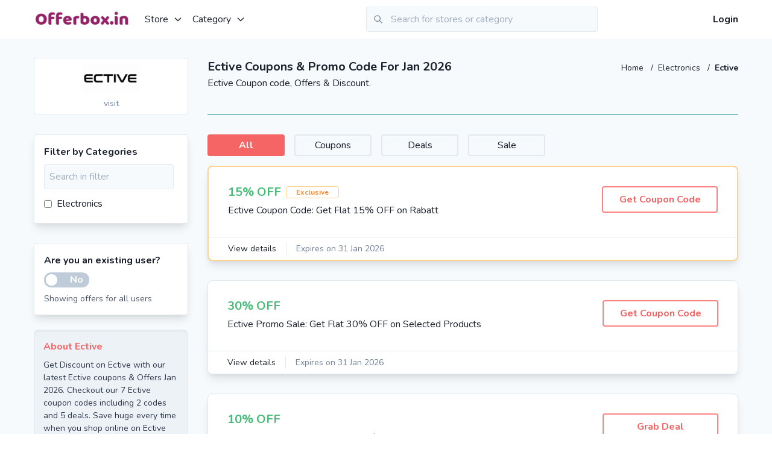

--- FILE ---
content_type: text/html; charset=utf-8
request_url: https://www.offerbox.in/ective-coupon-code
body_size: 18323
content:
<!doctype html>
<html data-n-head-ssr lang="en-IN" dir="ltr" data-n-head="%7B%22lang%22:%7B%22ssr%22:%22en-IN%22%7D,%22dir%22:%7B%22ssr%22:%22ltr%22%7D%7D">
  <head >
    <title>Ective Coupons: 30% OFF Coupon Code Jan 2026</title><meta data-n-head="ssr" charset="utf-8"><meta data-n-head="ssr" name="viewport" content="width=device-width, initial-scale=1"><meta data-n-head="ssr" data-hid="apple-mobile-web-app-title" name="apple-mobile-web-app-title" content="Offerbox"><meta data-n-head="ssr" data-hid="og:site_name" name="og:site_name" content="Offerbox"><meta data-n-head="ssr" data-hid="charset" charset="utf-8"><meta data-n-head="ssr" data-hid="mobile-web-app-capable" name="mobile-web-app-capable" content="yes"><meta data-n-head="ssr" data-hid="og:type" name="og:type" property="og:type" content="website"><meta data-n-head="ssr" data-hid="description" name="description" content="Get Ective Coupons, Promo Code &amp; Discount. 30% OFF &amp;#9989; on electronics using ective offers."><meta data-n-head="ssr" data-hid="og:title" name="og:title" content="Get coupon code and promo code for Ective"><meta data-n-head="ssr" data-hid="og:description" name="og:description" content="Get the latest Ective Coupons for Jan 2026. Here you get all Ective latest working &amp; verified Deals, Offer and Promo Code."><meta data-n-head="ssr" data-hid="keywords" name="keywords" content="Ective coupons, Ective coupon, Ective coupon code, coupon code for Ective, Ective offer, Ective deal, Ective, Ective voucher code, Ective promo code"><link data-n-head="ssr" rel="icon" type="image/x-icon" href="/favicon.ico"><link data-n-head="ssr" data-hid="shortcut-icon" rel="shortcut icon" href="/favicon.ico"><link data-n-head="ssr" rel="manifest" href="/_nuxt/manifest.1854be57.json" data-hid="manifest"><link data-n-head="ssr" rel="canonical" href="https://www.offerbox.in/ective-coupon-code"><link data-n-head="ssr" rel="alternate" href="https://www.offerbox.in/ective-coupon-code" hreflang="en-IN"><script data-n-head="ssr" type="application/ld+json">{"@context":"http://schema.org","@graph":[{"@type":"WebPage","url":"https://www.offerbox.in/ective-coupon-code","name":"Ective Coupons: 30% OFF Coupon Code Jan 2026","description":"Get Ective Coupons, Promo Code & Discount. 30% OFF &#9989; on electronics using ective offers."},{"@type":"BreadcrumbList","@id":"https://www.offerbox.in/ective-coupon-code#BreadcrumbList","itemListElement":[{"@type":"ListItem","@id":"https://www.offerbox.in/ective-coupon-code#Page1","position":1,"item":{"@type":"Thing","@id":"https://www.offerbox.in/ective-coupon-code#Item1","url":"https://www.offerbox.in/ective-coupon-code","name":"ective-coupon-code"}}]}]}</script><link rel="preload" href="/_nuxt/e9863cc.js" as="script"><link rel="preload" href="/_nuxt/da451cc.js" as="script"><link rel="preload" href="/_nuxt/ad0bf21.js" as="script"><link rel="preload" href="/_nuxt/f4c5808.js" as="script"><link rel="preload" href="/_nuxt/905743a.js" as="script"><style data-vue-ssr-id="38dfa7e4:0 2283861f:0 3191d5ad:0 7938bda6:0">/*! normalize.css v8.0.1 | MIT License | github.com/necolas/normalize.css */html{line-height:1.15;-webkit-text-size-adjust:100%}body{margin:0}main{display:block}h1{font-size:2em;margin:.67em 0}hr{box-sizing:content-box;height:0;overflow:visible}a{background-color:transparent}strong{font-weight:bolder}code{font-family:monospace,monospace;font-size:1em}small{font-size:80%}img{border-style:none}button,input,textarea{font-family:inherit;font-size:100%;line-height:1.15;margin:0}button,input{overflow:visible}button{text-transform:none}[type=button],[type=reset],[type=submit],button{-webkit-appearance:button}[type=button]::-moz-focus-inner,[type=reset]::-moz-focus-inner,[type=submit]::-moz-focus-inner,button::-moz-focus-inner{border-style:none;padding:0}[type=button]:-moz-focusring,[type=reset]:-moz-focusring,[type=submit]:-moz-focusring,button:-moz-focusring{outline:1px dotted ButtonText}textarea{overflow:auto}[type=checkbox],[type=radio]{box-sizing:border-box;padding:0}[type=number]::-webkit-inner-spin-button,[type=number]::-webkit-outer-spin-button{height:auto}[type=search]{-webkit-appearance:textfield;outline-offset:-2px}[type=search]::-webkit-search-decoration{-webkit-appearance:none}::-webkit-file-upload-button{-webkit-appearance:button;font:inherit}details{display:block}summary{display:list-item}[hidden],template{display:none}h1,h2,h3,h4,hr,p{margin:0}button{background-color:transparent;background-image:none}button:focus{outline:1px dotted;outline:5px auto -webkit-focus-ring-color}ol,ul{list-style:none;margin:0;padding:0}html{font-family:Nunito,-apple-system,BlinkMacSystemFont,"Segoe UI",Roboto,"Helvetica Neue",Arial,"Noto Sans",sans-serif,"Apple Color Emoji","Segoe UI Emoji","Segoe UI Symbol","Noto Color Emoji";line-height:1.5}*,:after,:before{box-sizing:border-box;border:0 solid #e2e8f0}hr{border-top-width:1px}img{border-style:solid}textarea{resize:vertical}input::-moz-placeholder,textarea::-moz-placeholder{color:#a0aec0}input:-ms-input-placeholder,textarea:-ms-input-placeholder{color:#a0aec0}input::placeholder,textarea::placeholder{color:#a0aec0}[role=button],button{cursor:pointer}h1,h2,h3,h4{font-size:inherit;font-weight:inherit}a{color:inherit;text-decoration:inherit}button,input,textarea{padding:0;line-height:inherit;color:inherit}code{font-family:Menlo,Monaco,Consolas,"Liberation Mono","Courier New",monospace}embed,iframe,img,object,svg{display:block;vertical-align:middle}img{max-width:100%;height:auto}.container{width:100%;margin-right:auto;margin-left:auto;padding-right:1rem;padding-left:1rem}@media (min-width:640px){.container{max-width:640px}}@media (min-width:768px){.container{max-width:768px}}@media (min-width:1024px){.container{max-width:1024px}}@media (min-width:1200px){.container{max-width:1200px}}.v--modal-block-scroll{overflow:hidden;width:100vw}.v--modal-overlay{position:fixed;box-sizing:border-box;left:0;top:0;width:100%;height:100vh;background:rgba(0,0,0,.2);z-index:999;opacity:1}.v--modal-overlay.scrollable{height:100%;min-height:100vh;overflow-y:auto;-webkit-overflow-scrolling:touch}.v--modal-overlay .v--modal-background-click{width:100%;min-height:100%;height:auto}.v--modal-overlay .v--modal-box{position:relative;overflow:hidden;box-sizing:border-box}.v--modal-overlay.scrollable .v--modal-box{margin-bottom:2px}.v--modal{background-color:#fff;text-align:left;border-radius:3px;box-shadow:0 20px 60px -2px rgba(27,33,58,.4);padding:0}.v--modal.v--modal-fullscreen{width:100vw;height:100vh;margin:0;left:0;top:0}.v--modal-top-right{display:block;position:absolute;right:0;top:0}@-webkit-keyframes noty_modal_in{to{opacity:.3}}@keyframes noty_modal_in{to{opacity:.3}}@-webkit-keyframes noty_modal_out{to{opacity:0}}@keyframes noty_modal_out{to{opacity:0}}@-webkit-keyframes noty_anim_in{to{transform:translate(0);opacity:1}}@keyframes noty_anim_in{to{transform:translate(0);opacity:1}}@-webkit-keyframes noty_anim_out{to{transform:translate(50%);opacity:0}}@keyframes noty_anim_out{to{transform:translate(50%);opacity:0}}@-webkit-keyframes noty_anim_height{to{height:0}}@keyframes noty_anim_height{to{height:0}}.glide{position:relative;width:100%;box-sizing:border-box}.glide *{box-sizing:inherit}.glide__slides,.glide__track{overflow:hidden}.glide__slides{position:relative;width:100%;list-style:none;-webkit-backface-visibility:hidden;backface-visibility:hidden;transform-style:preserve-3d;touch-action:pan-Y;padding:0;white-space:nowrap;display:flex;flex-wrap:nowrap;will-change:transform}.glide__slide,.glide__slides--dragging{-webkit-user-select:none;-moz-user-select:none;-ms-user-select:none;user-select:none}.glide__slide{width:100%;height:100%;flex-shrink:0;white-space:normal;-webkit-touch-callout:none;-webkit-tap-highlight-color:transparent}.glide__slide a{-webkit-user-drag:none}.glide__arrows,.glide__bullets,.glide__slide a{-webkit-user-select:none;user-select:none;-moz-user-select:none;-ms-user-select:none}.glide__arrows,.glide__bullets{-webkit-touch-callout:none}.glide--rtl{direction:rtl}.glide__slides,.glide__track{height:100%}.voucher-badge{font-size:.75rem;padding-left:1rem;padding-right:1rem;border-width:1px;border-radius:.25rem;font-weight:700}.voucher-badge.cashback{--border-opacity:1;border-color:#4299e1;border-color:rgba(66,153,225,var(--border-opacity));--text-opacity:1;color:#4299e1;color:rgba(66,153,225,var(--text-opacity))}.voucher-badge.mobile-app-only{--border-opacity:1;border-color:#ed64a6;border-color:rgba(237,100,166,var(--border-opacity));--text-opacity:1;color:#ed64a6;color:rgba(237,100,166,var(--text-opacity))}.voucher-badge.exclusive{--border-opacity:1;border-color:#fbd38d;border-color:rgba(251,211,141,var(--border-opacity));--text-opacity:1;color:#ed8936;color:rgba(237,137,54,var(--text-opacity))}.btn{padding:.5rem 1rem;font-weight:700;--text-opacity:1;color:#fff;color:rgba(255,255,255,var(--text-opacity));border-radius:.25rem;transition-property:all;transition-duration:.3s}.btn-teal{--bg-opacity:1;background-color:#38b2ac;background-color:rgba(56,178,172,var(--bg-opacity))}.btn-teal:hover{--bg-opacity:1;background-color:#319795;background-color:rgba(49,151,149,var(--bg-opacity))}.v-select{position:relative;font-family:inherit}.v-select,.v-select *{box-sizing:border-box}@-webkit-keyframes vSelectSpinner{to{transform:rotate(1turn)}}@keyframes vSelectSpinner{0%{transform:rotate(0deg)}to{transform:rotate(1turn)}}.vs__fade-enter-active,.vs__fade-leave-active{pointer-events:none;transition:opacity .15s cubic-bezier(1,.5,.8,1)}.vs__fade-enter,.vs__fade-leave-to{opacity:0}.vs--disabled .vs__clear,.vs--disabled .vs__dropdown-toggle,.vs--disabled .vs__open-indicator,.vs--disabled .vs__search,.vs--disabled .vs__selected{cursor:not-allowed;background-color:#f8f8f8}.v-select[dir=rtl] .vs__actions{padding:0 3px 0 6px}.v-select[dir=rtl] .vs__clear{margin-left:6px;margin-right:0}.v-select[dir=rtl] .vs__deselect{margin-left:0;margin-right:2px}.v-select[dir=rtl] .vs__dropdown-menu{text-align:right}.vs__dropdown-toggle{-webkit-appearance:none;-moz-appearance:none;appearance:none;display:flex;padding:0 0 4px;background:none;border:1px solid rgba(60,60,60,.26);border-radius:4px;white-space:normal}.vs__selected-options{display:flex;flex-basis:100%;flex-grow:1;flex-wrap:wrap;padding:0 2px;position:relative}.vs__actions{display:flex;align-items:center;padding:4px 6px 0 3px}.vs--searchable .vs__dropdown-toggle{cursor:text}.vs--unsearchable .vs__dropdown-toggle{cursor:pointer}.vs--open .vs__dropdown-toggle{border-bottom-color:transparent;border-bottom-left-radius:0;border-bottom-right-radius:0}.vs__open-indicator{fill:rgba(60,60,60,.5);transform:scale(1);transition:transform .15s cubic-bezier(1,-.115,.975,.855);transition-timing-function:cubic-bezier(1,-.115,.975,.855)}.vs--open .vs__open-indicator{transform:rotate(180deg) scale(1)}.vs--loading .vs__open-indicator{opacity:0}.vs__clear{fill:rgba(60,60,60,.5);padding:0;border:0;background-color:transparent;cursor:pointer;margin-right:8px}.vs__dropdown-menu{display:block;box-sizing:border-box;position:absolute;top:calc(100% - 1px);left:0;z-index:1000;padding:5px 0;margin:0;width:100%;max-height:350px;min-width:160px;overflow-y:auto;box-shadow:0 3px 6px 0 rgba(0,0,0,.15);border:1px solid rgba(60,60,60,.26);border-top-style:none;border-radius:0 0 4px 4px;text-align:left;list-style:none;background:#fff}.vs__no-options{text-align:center}.vs__dropdown-option{line-height:1.42857143;display:block;padding:3px 20px;clear:both;color:#333;white-space:nowrap;cursor:pointer}.vs__dropdown-option--highlight{background:#5897fb;color:#fff}.vs__dropdown-option--disabled{background:inherit;color:rgba(60,60,60,.5);cursor:inherit}.vs__selected{display:flex;align-items:center;background-color:#f0f0f0;border:1px solid rgba(60,60,60,.26);border-radius:4px;color:#333;line-height:1.4;margin:4px 2px 0;padding:0 .25em;z-index:0}.vs__deselect{display:inline-flex;-webkit-appearance:none;-moz-appearance:none;appearance:none;margin-left:4px;padding:0;border:0;cursor:pointer;background:none;fill:rgba(60,60,60,.5);text-shadow:0 1px 0 #fff}.vs--single .vs__selected{background-color:transparent;border-color:transparent}.vs--single.vs--open .vs__selected{position:absolute;opacity:.4}.vs--single.vs--searching .vs__selected{display:none}.vs__search::-webkit-search-cancel-button{display:none}.vs__search::-ms-clear,.vs__search::-webkit-search-decoration,.vs__search::-webkit-search-results-button,.vs__search::-webkit-search-results-decoration{display:none}.vs__search,.vs__search:focus{-webkit-appearance:none;-moz-appearance:none;appearance:none;line-height:1.4;font-size:1em;border:1px solid transparent;border-left:none;outline:none;margin:4px 0 0;padding:0 7px;background:none;box-shadow:none;width:0;max-width:100%;flex-grow:1;z-index:1}.vs__search::-moz-placeholder{color:inherit}.vs__search:-ms-input-placeholder{color:inherit}.vs__search::placeholder{color:inherit}.vs--unsearchable .vs__search{opacity:1}.vs--unsearchable:not(.vs--disabled) .vs__search:hover{cursor:pointer}.vs--single.vs--searching:not(.vs--open):not(.vs--loading) .vs__search{opacity:.2}.vs__spinner{align-self:center;opacity:0;font-size:5px;text-indent:-9999em;overflow:hidden;border:.9em solid hsla(0,0%,39.2%,.1);border-left-color:rgba(60,60,60,.45);transform:translateZ(0);-webkit-animation:vSelectSpinner 1.1s linear infinite;animation:vSelectSpinner 1.1s linear infinite;transition:opacity .1s}.vs__spinner,.vs__spinner:after{border-radius:50%;width:5em;height:5em}.vs--loading .vs__spinner{opacity:1}.vs__dropdown-toggle{height:100%}.vs__search,.vs__search:focus{padding:.5rem 0;border-width:0}.vs__dropdown-toggle{border-width:0 0 1px;--border-opacity:1;border-color:#e2e8f0;border-color:rgba(226,232,240,var(--border-opacity));border-radius:0;padding:.25rem 0 0}.vs__selected-options{align-items:center}.vs__selected{border-style:none;padding:0 .5rem;margin:.5rem .5rem 0 0;display:inline}.vs--single .vs__selected{padding-left:0;padding-right:0}.vs--single.vs--open .vs__selected{position:relative}.vs__selected-options{padding-left:0;padding-right:0}.vs__dropdown-menu{border-width:0;box-shadow:0 10px 15px -3px rgba(0,0,0,.1),0 4px 6px -2px rgba(0,0,0,.05)}.spinner{-webkit-animation-name:spin;animation-name:spin;-webkit-animation-duration:1s;animation-duration:1s;-webkit-animation-iteration-count:infinite;animation-iteration-count:infinite;-webkit-animation-timing-function:linear;animation-timing-function:linear}@-webkit-keyframes spin{0%{transform:rotate(0deg)}to{transform:rotate(1turn)}}.youtube-player{position:relative;padding-bottom:40.23%;height:0;overflow:hidden;max-width:100%;background:transparent;margin:5px}.youtube-player iframe{position:absolute;top:0;left:0;width:100%;height:100%;z-index:100;background:transparent}.youtube-player img{bottom:0;display:block;left:0;margin:auto;max-width:100%;width:70%;position:absolute;right:0;top:0;border:none;height:auto;cursor:pointer;transition:all .4s}.youtube-player img:hover{-webkit-filter:brightness(75%)}.youtube-player .play{height:72px;width:72px;left:50%;top:50%;margin-left:-36px;margin-top:-36px;position:absolute;background:url(//i.imgur.com/TxzC70f.png) no-repeat;cursor:pointer}.editor-content a{--text-opacity:1;color:#3182ce;color:rgba(49,130,206,var(--text-opacity));transition-property:all;transition-duration:.3s}.editor-content a:hover{--text-opacity:1;color:#2c5282;color:rgba(44,82,130,var(--text-opacity))}@media (max-width:480px){.editor-content img{width:100%!important;height:auto!important}}.editor-content ol,.editor-content ul{list-style-position:inside}.editor-content ol li{list-style-type:decimal}.editor-content ul li{list-style-type:disc}.bg-local{background-attachment:local}.bg-black{--bg-opacity:1;background-color:#000;background-color:rgba(0,0,0,var(--bg-opacity))}.bg-white{--bg-opacity:1;background-color:#fff;background-color:rgba(255,255,255,var(--bg-opacity))}.bg-gray-100{--bg-opacity:1;background-color:#f7fafc;background-color:rgba(247,250,252,var(--bg-opacity))}.bg-gray-200{--bg-opacity:1;background-color:#edf2f7;background-color:rgba(237,242,247,var(--bg-opacity))}.bg-gray-900{--bg-opacity:1;background-color:#1a202c;background-color:rgba(26,32,44,var(--bg-opacity))}.bg-red-400{--bg-opacity:1;background-color:#fc8181;background-color:rgba(252,129,129,var(--bg-opacity))}.bg-red-500{--bg-opacity:1;background-color:#f56565;background-color:rgba(245,101,101,var(--bg-opacity))}.bg-red-600{--bg-opacity:1;background-color:#e53e3e;background-color:rgba(229,62,62,var(--bg-opacity))}.bg-green-100{--bg-opacity:1;background-color:#f0fff4;background-color:rgba(240,255,244,var(--bg-opacity))}.bg-green-400{--bg-opacity:1;background-color:#68d391;background-color:rgba(104,211,145,var(--bg-opacity))}.bg-green-500{--bg-opacity:1;background-color:#48bb78;background-color:rgba(72,187,120,var(--bg-opacity))}.bg-teal-400{--bg-opacity:1;background-color:#4fd1c5;background-color:rgba(79,209,197,var(--bg-opacity))}.bg-teal-500{--bg-opacity:1;background-color:#38b2ac;background-color:rgba(56,178,172,var(--bg-opacity))}.bg-teal-700{--bg-opacity:1;background-color:#2c7a7b;background-color:rgba(44,122,123,var(--bg-opacity))}.bg-blue-400{--bg-opacity:1;background-color:#63b3ed;background-color:rgba(99,179,237,var(--bg-opacity))}.bg-blue-500{--bg-opacity:1;background-color:#4299e1;background-color:rgba(66,153,225,var(--bg-opacity))}.bg-indigo-600{--bg-opacity:1;background-color:#5a67d8;background-color:rgba(90,103,216,var(--bg-opacity))}.bg-purple-500{--bg-opacity:1;background-color:#9f7aea;background-color:rgba(159,122,234,var(--bg-opacity))}.bg-pink-500{--bg-opacity:1;background-color:#ed64a6;background-color:rgba(237,100,166,var(--bg-opacity))}.hover\:bg-gray-200:hover{--bg-opacity:1;background-color:#edf2f7;background-color:rgba(237,242,247,var(--bg-opacity))}.hover\:bg-gray-300:hover{--bg-opacity:1;background-color:#e2e8f0;background-color:rgba(226,232,240,var(--bg-opacity))}.hover\:bg-red-500:hover{--bg-opacity:1;background-color:#f56565;background-color:rgba(245,101,101,var(--bg-opacity))}.hover\:bg-red-600:hover{--bg-opacity:1;background-color:#e53e3e;background-color:rgba(229,62,62,var(--bg-opacity))}.hover\:bg-red-700:hover{--bg-opacity:1;background-color:#c53030;background-color:rgba(197,48,48,var(--bg-opacity))}.hover\:bg-green-600:hover{--bg-opacity:1;background-color:#38a169;background-color:rgba(56,161,105,var(--bg-opacity))}.hover\:bg-teal-500:hover{--bg-opacity:1;background-color:#38b2ac;background-color:rgba(56,178,172,var(--bg-opacity))}.hover\:bg-teal-600:hover{--bg-opacity:1;background-color:#319795;background-color:rgba(49,151,149,var(--bg-opacity))}.hover\:bg-blue-500:hover{--bg-opacity:1;background-color:#4299e1;background-color:rgba(66,153,225,var(--bg-opacity))}.hover\:bg-blue-600:hover{--bg-opacity:1;background-color:#3182ce;background-color:rgba(49,130,206,var(--bg-opacity))}.hover\:bg-indigo-700:hover{--bg-opacity:1;background-color:#4c51bf;background-color:rgba(76,81,191,var(--bg-opacity))}.hover\:bg-pink-600:hover{--bg-opacity:1;background-color:#d53f8c;background-color:rgba(213,63,140,var(--bg-opacity))}.bg-cover{background-size:cover}.border-transparent{border-color:transparent}.border-gray-200{--border-opacity:1;border-color:#edf2f7;border-color:rgba(237,242,247,var(--border-opacity))}.border-gray-300{--border-opacity:1;border-color:#e2e8f0;border-color:rgba(226,232,240,var(--border-opacity))}.border-gray-400{--border-opacity:1;border-color:#cbd5e0;border-color:rgba(203,213,224,var(--border-opacity))}.border-gray-700{--border-opacity:1;border-color:#4a5568;border-color:rgba(74,85,104,var(--border-opacity))}.border-gray-800{--border-opacity:1;border-color:#2d3748;border-color:rgba(45,55,72,var(--border-opacity))}.border-red-300{--border-opacity:1;border-color:#feb2b2;border-color:rgba(254,178,178,var(--border-opacity))}.border-red-400{--border-opacity:1;border-color:#fc8181;border-color:rgba(252,129,129,var(--border-opacity))}.border-red-500{--border-opacity:1;border-color:#f56565;border-color:rgba(245,101,101,var(--border-opacity))}.border-red-600{--border-opacity:1;border-color:#e53e3e;border-color:rgba(229,62,62,var(--border-opacity))}.border-orange-300{--border-opacity:1;border-color:#fbd38d;border-color:rgba(251,211,141,var(--border-opacity))}.border-green-400{--border-opacity:1;border-color:#68d391;border-color:rgba(104,211,145,var(--border-opacity))}.border-green-500{--border-opacity:1;border-color:#48bb78;border-color:rgba(72,187,120,var(--border-opacity))}.border-teal-300{--border-opacity:1;border-color:#81e6d9;border-color:rgba(129,230,217,var(--border-opacity))}.border-teal-400{--border-opacity:1;border-color:#4fd1c5;border-color:rgba(79,209,197,var(--border-opacity))}.border-teal-500{--border-opacity:1;border-color:#38b2ac;border-color:rgba(56,178,172,var(--border-opacity))}.border-blue-500{--border-opacity:1;border-color:#4299e1;border-color:rgba(66,153,225,var(--border-opacity))}.hover\:border-gray-300:hover{--border-opacity:1;border-color:#e2e8f0;border-color:rgba(226,232,240,var(--border-opacity))}.hover\:border-red-500:hover{--border-opacity:1;border-color:#f56565;border-color:rgba(245,101,101,var(--border-opacity))}.focus\:border-teal-500:focus,.hover\:border-teal-500:hover{--border-opacity:1;border-color:#38b2ac;border-color:rgba(56,178,172,var(--border-opacity))}.rounded{border-radius:.25rem}.rounded-md{border-radius:.375rem}.rounded-lg{border-radius:.5rem}.rounded-full{border-radius:9999px}.rounded-r{border-top-right-radius:.25rem;border-bottom-right-radius:.25rem}.rounded-t-lg{border-top-left-radius:.5rem;border-top-right-radius:.5rem}.border-dashed{border-style:dashed}.border-dotted{border-style:dotted}.border-2{border-width:2px}.border-4{border-width:4px}.border{border-width:1px}.border-t-2{border-top-width:2px}.border-b-2{border-bottom-width:2px}.border-b-4{border-bottom-width:4px}.border-t{border-top-width:1px}.border-r{border-right-width:1px}.border-b{border-bottom-width:1px}.last\:border-0:last-child{border-width:0}.last\:border-b-0:last-child{border-bottom-width:0}.cursor-pointer{cursor:pointer}.block{display:block}.inline-block{display:inline-block}.inline{display:inline}.flex{display:flex}.hidden{display:none}.flex-col{flex-direction:column}.flex-col-reverse{flex-direction:column-reverse}.flex-wrap{flex-wrap:wrap}.items-center{align-items:center}.items-baseline{align-items:baseline}.justify-center{justify-content:center}.justify-between{justify-content:space-between}.flex-1{flex:1 1 0%}.flex-shrink-0{flex-shrink:0}.font-sans{font-family:Nunito,-apple-system,BlinkMacSystemFont,"Segoe UI",Roboto,"Helvetica Neue",Arial,"Noto Sans",sans-serif,"Apple Color Emoji","Segoe UI Emoji","Segoe UI Symbol","Noto Color Emoji"}.font-thin{font-weight:200}.font-semibold{font-weight:600}.font-bold{font-weight:700}.h-1{height:.25rem}.h-3{height:.75rem}.h-4{height:1rem}.h-5{height:1.25rem}.h-6{height:1.5rem}.h-8{height:2rem}.h-12{height:3rem}.h-16{height:4rem}.h-24{height:6rem}.h-32{height:8rem}.h-40{height:10rem}.h-48{height:12rem}.h-128{height:32rem}.h-full{height:100%}.text-xs{font-size:.75rem}.text-sm{font-size:.875rem}.text-base{font-size:1rem}.text-lg{font-size:1.125rem}.text-xl{font-size:1.25rem}.text-2xl{font-size:1.5rem}.text-3xl{font-size:1.875rem}.text-4xl{font-size:2.25rem}.text-5xl{font-size:3rem}.text-6xl{font-size:4rem}.leading-none{line-height:1}.leading-normal{line-height:1.5}.leading-loose{line-height:2}.m-2{margin:.5rem}.m-4{margin:1rem}.m-6{margin:1.5rem}.m-auto{margin:auto}.mx-0{margin-left:0;margin-right:0}.my-2{margin-top:.5rem;margin-bottom:.5rem}.mx-2{margin-left:.5rem;margin-right:.5rem}.my-4{margin-top:1rem;margin-bottom:1rem}.mx-4{margin-left:1rem;margin-right:1rem}.mx-6{margin-left:1.5rem;margin-right:1.5rem}.my-8{margin-top:2rem;margin-bottom:2rem}.mx-8{margin-left:2rem;margin-right:2rem}.mx-auto{margin-left:auto;margin-right:auto}.-mx-2{margin-left:-.5rem;margin-right:-.5rem}.-mx-4{margin-left:-1rem;margin-right:-1rem}.mt-1{margin-top:.25rem}.mr-1{margin-right:.25rem}.mb-1{margin-bottom:.25rem}.mt-2{margin-top:.5rem}.mr-2{margin-right:.5rem}.mb-2{margin-bottom:.5rem}.ml-2{margin-left:.5rem}.mb-3{margin-bottom:.75rem}.ml-3{margin-left:.75rem}.mt-4{margin-top:1rem}.mr-4{margin-right:1rem}.mb-4{margin-bottom:1rem}.ml-4{margin-left:1rem}.mb-6{margin-bottom:1.5rem}.mt-8{margin-top:2rem}.mr-8{margin-right:2rem}.mb-8{margin-bottom:2rem}.mb-16{margin-bottom:4rem}.-mt-2{margin-top:-.5rem}.-mr-2{margin-right:-.5rem}.-mt-5{margin-top:-1.25rem}.-mr-16{margin-right:-4rem}.-ml-16{margin-left:-4rem}.-mt-64{margin-top:-16rem}.last\:mr-0:last-child{margin-right:0}.last\:mb-0:last-child{margin-bottom:0}.max-h-96{max-height:24rem}.max-h-128{max-height:32rem}.min-h-screen{min-height:100vh}.min-w-48{min-width:12rem}.object-contain{-o-object-fit:contain;object-fit:contain}.object-center{-o-object-position:center;object-position:center}.opacity-75{opacity:.75}.hover\:opacity-100:hover{opacity:1}.focus\:outline-none:focus,.outline-none{outline:2px solid transparent;outline-offset:2px}.overflow-hidden{overflow:hidden}.overflow-x-auto{overflow-x:auto}.overflow-y-auto{overflow-y:auto}.overflow-x-hidden{overflow-x:hidden}.overflow-y-hidden{overflow-y:hidden}.overflow-y-scroll{overflow-y:scroll}.p-1{padding:.25rem}.p-2{padding:.5rem}.p-3{padding:.75rem}.p-4{padding:1rem}.p-6{padding:1.5rem}.p-8{padding:2rem}.py-0{padding-top:0;padding-bottom:0}.py-1{padding-top:.25rem;padding-bottom:.25rem}.py-2{padding-top:.5rem;padding-bottom:.5rem}.px-2{padding-left:.5rem;padding-right:.5rem}.py-3{padding-top:.75rem;padding-bottom:.75rem}.py-4{padding-top:1rem;padding-bottom:1rem}.px-4{padding-left:1rem;padding-right:1rem}.py-5{padding-top:1.25rem;padding-bottom:1.25rem}.py-8{padding-top:2rem;padding-bottom:2rem}.px-8{padding-left:2rem;padding-right:2rem}.px-10{padding-left:2.5rem;padding-right:2.5rem}.py-16{padding-top:4rem;padding-bottom:4rem}.px-16{padding-left:4rem;padding-right:4rem}.pt-0{padding-top:0}.pt-1{padding-top:.25rem}.pb-1{padding-bottom:.25rem}.pt-2{padding-top:.5rem}.pr-2{padding-right:.5rem}.pb-2{padding-bottom:.5rem}.pt-4{padding-top:1rem}.pb-4{padding-bottom:1rem}.pl-4{padding-left:1rem}.pt-8{padding-top:2rem}.pb-8{padding-bottom:2rem}.pl-10{padding-left:2.5rem}.pb-16{padding-bottom:4rem}.pointer-events-none{pointer-events:none}.pointer-events-auto{pointer-events:auto}.fixed{position:fixed}.absolute{position:absolute}.relative{position:relative}.top-0{top:0}.right-0{right:0}.bottom-0{bottom:0}.left-0{left:0}.top-1\/2{top:50%}.shadow{box-shadow:0 1px 3px 0 rgba(0,0,0,.1),0 1px 2px 0 rgba(0,0,0,.06)}.shadow-md{box-shadow:0 4px 6px -1px rgba(0,0,0,.1),0 2px 4px -1px rgba(0,0,0,.06)}.shadow-lg{box-shadow:0 10px 15px -3px rgba(0,0,0,.1),0 4px 6px -2px rgba(0,0,0,.05)}.shadow-xl{box-shadow:0 20px 25px -5px rgba(0,0,0,.1),0 10px 10px -5px rgba(0,0,0,.04)}.shadow-inner{box-shadow:inset 0 2px 4px 0 rgba(0,0,0,.06)}.hover\:shadow-lg:hover{box-shadow:0 10px 15px -3px rgba(0,0,0,.1),0 4px 6px -2px rgba(0,0,0,.05)}.hover\:shadow-xl:hover{box-shadow:0 20px 25px -5px rgba(0,0,0,.1),0 10px 10px -5px rgba(0,0,0,.04)}.text-left{text-align:left}.text-center{text-align:center}.text-right{text-align:right}.text-white{--text-opacity:1;color:#fff;color:rgba(255,255,255,var(--text-opacity))}.text-gray-400{--text-opacity:1;color:#cbd5e0;color:rgba(203,213,224,var(--text-opacity))}.text-gray-500{--text-opacity:1;color:#a0aec0;color:rgba(160,174,192,var(--text-opacity))}.text-gray-600{--text-opacity:1;color:#718096;color:rgba(113,128,150,var(--text-opacity))}.text-gray-700{--text-opacity:1;color:#4a5568;color:rgba(74,85,104,var(--text-opacity))}.text-gray-800{--text-opacity:1;color:#2d3748;color:rgba(45,55,72,var(--text-opacity))}.text-gray-900{--text-opacity:1;color:#1a202c;color:rgba(26,32,44,var(--text-opacity))}.text-red-500{--text-opacity:1;color:#f56565;color:rgba(245,101,101,var(--text-opacity))}.text-red-600{--text-opacity:1;color:#e53e3e;color:rgba(229,62,62,var(--text-opacity))}.text-orange-500{--text-opacity:1;color:#ed8936;color:rgba(237,137,54,var(--text-opacity))}.text-yellow-500{--text-opacity:1;color:#ecc94b;color:rgba(236,201,75,var(--text-opacity))}.text-green-500{--text-opacity:1;color:#48bb78;color:rgba(72,187,120,var(--text-opacity))}.text-green-600{--text-opacity:1;color:#38a169;color:rgba(56,161,105,var(--text-opacity))}.text-teal-500{--text-opacity:1;color:#38b2ac;color:rgba(56,178,172,var(--text-opacity))}.text-teal-600{--text-opacity:1;color:#319795;color:rgba(49,151,149,var(--text-opacity))}.text-blue-500{--text-opacity:1;color:#4299e1;color:rgba(66,153,225,var(--text-opacity))}.text-blue-600{--text-opacity:1;color:#3182ce;color:rgba(49,130,206,var(--text-opacity))}.hover\:text-white:hover{--text-opacity:1;color:#fff;color:rgba(255,255,255,var(--text-opacity))}.hover\:text-gray-500:hover{--text-opacity:1;color:#a0aec0;color:rgba(160,174,192,var(--text-opacity))}.hover\:text-gray-800:hover{--text-opacity:1;color:#2d3748;color:rgba(45,55,72,var(--text-opacity))}.hover\:text-gray-900:hover{--text-opacity:1;color:#1a202c;color:rgba(26,32,44,var(--text-opacity))}.hover\:text-red-500:hover{--text-opacity:1;color:#f56565;color:rgba(245,101,101,var(--text-opacity))}.hover\:text-red-600:hover{--text-opacity:1;color:#e53e3e;color:rgba(229,62,62,var(--text-opacity))}.hover\:text-red-700:hover{--text-opacity:1;color:#c53030;color:rgba(197,48,48,var(--text-opacity))}.hover\:text-yellow-600:hover{--text-opacity:1;color:#d69e2e;color:rgba(214,158,46,var(--text-opacity))}.hover\:text-teal-500:hover{--text-opacity:1;color:#38b2ac;color:rgba(56,178,172,var(--text-opacity))}.hover\:text-teal-600:hover{--text-opacity:1;color:#319795;color:rgba(49,151,149,var(--text-opacity))}.hover\:text-blue-500:hover{--text-opacity:1;color:#4299e1;color:rgba(66,153,225,var(--text-opacity))}.not-italic{font-style:normal}.uppercase{text-transform:uppercase}.capitalize{text-transform:capitalize}.line-through{text-decoration:line-through}.whitespace-no-wrap{white-space:nowrap}.w-3{width:.75rem}.w-4{width:1rem}.w-5{width:1.25rem}.w-8{width:2rem}.w-10{width:2.5rem}.w-12{width:3rem}.w-16{width:4rem}.w-32{width:8rem}.w-64{width:16rem}.w-1\/2{width:50%}.w-1\/3{width:33.333333%}.w-2\/3{width:66.666667%}.w-3\/5{width:60%}.w-full{width:100%}.z-10{z-index:10}.z-40{z-index:40}.z-50{z-index:50}.transform{--transform-translate-x:0;--transform-translate-y:0;--transform-rotate:0;--transform-skew-x:0;--transform-skew-y:0;--transform-scale-x:1;--transform-scale-y:1;transform:translateX(var(--transform-translate-x)) translateY(var(--transform-translate-y)) rotate(var(--transform-rotate)) skewX(var(--transform-skew-x)) skewY(var(--transform-skew-y)) scaleX(var(--transform-scale-x)) scaleY(var(--transform-scale-y))}.transition-all{transition-property:all}.transition{transition-property:background-color,border-color,color,fill,stroke,opacity,box-shadow,transform}.duration-200{transition-duration:.2s}.duration-300{transition-duration:.3s}@keyframes spin{to{transform:rotate(1turn)}}@-webkit-keyframes ping{75%,to{transform:scale(2);opacity:0}}@keyframes ping{75%,to{transform:scale(2);opacity:0}}@-webkit-keyframes pulse{50%{opacity:.5}}@keyframes pulse{50%{opacity:.5}}@-webkit-keyframes bounce{0%,to{transform:translateY(-25%);-webkit-animation-timing-function:cubic-bezier(.8,0,1,1);animation-timing-function:cubic-bezier(.8,0,1,1)}50%{transform:none;-webkit-animation-timing-function:cubic-bezier(0,0,.2,1);animation-timing-function:cubic-bezier(0,0,.2,1)}}@keyframes bounce{0%,to{transform:translateY(-25%);-webkit-animation-timing-function:cubic-bezier(.8,0,1,1);animation-timing-function:cubic-bezier(.8,0,1,1)}50%{transform:none;-webkit-animation-timing-function:cubic-bezier(0,0,.2,1);animation-timing-function:cubic-bezier(0,0,.2,1)}}.gradient-teal{background:#00a0a6;background:linear-gradient(90deg,#c53030,#ff4e4e)}.line-clamp-2{display:-webkit-box;-webkit-line-clamp:2;overflow:hidden;text-overflow:ellipsis;-webkit-box-orient:vertical}.cmheading{font-weight:100;word-spacing:5px}.review-body a{color:#319795}.review-body a:hover{color:#2c7a7b}.user-review p{white-space:pre-wrap}.review-body img{margin:auto}.special-offer{display:none}@media only screen and (max-width:767px){.cmheading{font-size:1.3rem!important}}@media only screen and (min-width:1366px){.special-offer{display:none;position:absolute;top:0;right:0}}.hover\:scale-5:hover{transform:scale(1.05)}.scrollbar::-webkit-scrollbar{width:.5rem}.scrollbar::-webkit-scrollbar-track{box-shadow:inset 0 2px 4px 0 rgba(0,0,0,.06)}.scrollbar::-webkit-scrollbar-thumb{--bg-opacity:1;background-color:#cbd5e0;background-color:rgba(203,213,224,var(--bg-opacity));outline:1px solid #708090}@media (min-width:640px){.sm\:inline{display:inline}.sm\:flex{display:flex}.sm\:h-6{height:1.5rem}.sm\:h-12{height:3rem}.sm\:text-sm{font-size:.875rem}.sm\:text-base{font-size:1rem}.sm\:text-xl{font-size:1.25rem}.sm\:text-2xl{font-size:1.5rem}.sm\:mb-0{margin-bottom:0}.sm\:mr-4{margin-right:1rem}.sm\:mb-8{margin-bottom:2rem}.sm\:p-8{padding:2rem}.sm\:py-4{padding-top:1rem;padding-bottom:1rem}.sm\:py-16{padding-top:4rem;padding-bottom:4rem}.sm\:pb-4{padding-bottom:1rem}.sm\:w-6{width:1.5rem}.sm\:w-12{width:3rem}.sm\:w-1\/2{width:50%}.sm\:w-1\/3{width:33.333333%}}@media (min-width:768px){.md\:flex{display:flex}.md\:flex-row{flex-direction:row}.md\:flex-no-wrap{flex-wrap:nowrap}.md\:h-16{height:4rem}.md\:text-sm{font-size:.875rem}.md\:text-base{font-size:1rem}.md\:text-xl{font-size:1.25rem}.md\:text-2xl{font-size:1.5rem}.md\:m-6{margin:1.5rem}.md\:m-8{margin:2rem}.md\:mx-4{margin-left:1rem;margin-right:1rem}.md\:mx-8{margin-left:2rem;margin-right:2rem}.md\:-mx-4{margin-left:-1rem;margin-right:-1rem}.md\:mb-0{margin-bottom:0}.md\:mr-4{margin-right:1rem}.md\:mt-8{margin-top:2rem}.md\:mr-8{margin-right:2rem}.md\:mb-8{margin-bottom:2rem}.md\:mb-16{margin-bottom:4rem}.md\:p-4{padding:1rem}.md\:p-6{padding:1.5rem}.md\:p-8{padding:2rem}.md\:px-6{padding-left:1.5rem;padding-right:1.5rem}.md\:py-8{padding-top:2rem;padding-bottom:2rem}.md\:px-8{padding-left:2rem;padding-right:2rem}.md\:px-12{padding-left:3rem;padding-right:3rem}.md\:py-16{padding-top:4rem;padding-bottom:4rem}.md\:pt-8{padding-top:2rem}.md\:pt-24{padding-top:6rem}.md\:text-left{text-align:left}.md\:w-1\/2{width:50%}.md\:w-1\/3{width:33.333333%}.md\:w-2\/3{width:66.666667%}}@media (min-width:1024px){.lg\:rounded-t-none{border-top-left-radius:0;border-top-right-radius:0}.lg\:block{display:block}.lg\:inline-block{display:inline-block}.lg\:inline{display:inline}.lg\:flex{display:flex}.lg\:hidden{display:none}.group:hover .lg\:group-hover\:inline-block{display:inline-block}.lg\:flex-row{flex-direction:row}.lg\:items-start{align-items:flex-start}.lg\:items-center{align-items:center}.lg\:items-baseline{align-items:baseline}.lg\:items-stretch{align-items:stretch}.lg\:justify-start{justify-content:flex-start}.lg\:justify-center{justify-content:center}.lg\:justify-between{justify-content:space-between}.lg\:font-bold{font-weight:700}.lg\:h-96{height:24rem}.lg\:h-auto{height:auto}.lg\:h-290px{height:290px}.lg\:text-base{font-size:1rem}.lg\:text-lg{font-size:1.125rem}.lg\:text-xl{font-size:1.25rem}.lg\:text-2xl{font-size:1.5rem}.lg\:text-3xl{font-size:1.875rem}.lg\:text-4xl{font-size:2.25rem}.lg\:m-0{margin:0}.lg\:mx-4{margin-left:1rem;margin-right:1rem}.lg\:-mx-4{margin-left:-1rem;margin-right:-1rem}.lg\:mt-0{margin-top:0}.lg\:mb-0{margin-bottom:0}.lg\:mr-2{margin-right:.5rem}.lg\:mr-4{margin-right:1rem}.lg\:mt-8{margin-top:2rem}.lg\:mr-8{margin-right:2rem}.lg\:mb-8{margin-bottom:2rem}.lg\:mb-16{margin-bottom:4rem}.lg\:mr-32{margin-right:8rem}.lg\:-mt-32{margin-top:-8rem}.lg\:p-0{padding:0}.lg\:p-4{padding:1rem}.lg\:p-8{padding:2rem}.lg\:p-12{padding:3rem}.lg\:p-16{padding:4rem}.lg\:px-0{padding-left:0;padding-right:0}.lg\:py-2{padding-top:.5rem;padding-bottom:.5rem}.lg\:py-5{padding-top:1.25rem;padding-bottom:1.25rem}.lg\:px-8{padding-left:2rem;padding-right:2rem}.lg\:py-10{padding-top:2.5rem;padding-bottom:2.5rem}.lg\:px-10{padding-left:2.5rem;padding-right:2.5rem}.lg\:px-12{padding-left:3rem;padding-right:3rem}.lg\:py-16{padding-top:4rem;padding-bottom:4rem}.lg\:px-16{padding-left:4rem;padding-right:4rem}.lg\:px-32{padding-left:8rem;padding-right:8rem}.lg\:pt-8{padding-top:2rem}.lg\:pb-8{padding-bottom:2rem}.lg\:pt-16{padding-top:4rem}.lg\:pb-16{padding-bottom:4rem}.lg\:relative{position:relative}.lg\:top-0{top:0}.lg\:text-left{text-align:left}.lg\:w-32{width:8rem}.lg\:w-40{width:10rem}.lg\:w-48{width:12rem}.lg\:w-64{width:16rem}.lg\:w-96{width:24rem}.lg\:w-128{width:32rem}.lg\:w-auto{width:auto}.lg\:w-1\/2{width:50%}.lg\:w-1\/3{width:33.333333%}.lg\:w-2\/3{width:66.666667%}.lg\:w-1\/4{width:25%}.lg\:w-1\/5{width:20%}.lg\:scrollbar::-webkit-scrollbar{width:.5rem}.lg\:scrollbar::-webkit-scrollbar-track{box-shadow:inset 0 2px 4px 0 rgba(0,0,0,.06)}.lg\:scrollbar::-webkit-scrollbar-thumb{--bg-opacity:1;background-color:#cbd5e0;background-color:rgba(203,213,224,var(--bg-opacity));outline:1px solid #708090}}@media (min-width:1200px){.xl\:w-96{width:24rem}}
.vue-js-switch[data-v-25adc6c0]{display:inline-block;position:relative;vertical-align:middle;user-select:none;font-size:10px;cursor:pointer}.vue-js-switch .v-switch-input[data-v-25adc6c0]{opacity:0;position:absolute;width:1px;height:1px}.vue-js-switch .v-switch-label[data-v-25adc6c0]{position:absolute;top:0;font-weight:600;color:#fff;z-index:1}.vue-js-switch .v-switch-label.v-left[data-v-25adc6c0]{left:10px}.vue-js-switch .v-switch-label.v-right[data-v-25adc6c0]{right:10px}.vue-js-switch .v-switch-core[data-v-25adc6c0]{display:block;position:relative;box-sizing:border-box;outline:0;margin:0;transition:border-color .3s,background-color .3s;user-select:none}.vue-js-switch .v-switch-core .v-switch-button[data-v-25adc6c0]{display:block;position:absolute;overflow:hidden;top:0;left:0;border-radius:100%;background-color:#fff;z-index:2}.vue-js-switch.disabled[data-v-25adc6c0]{pointer-events:none;opacity:.6}
.nuxt-progress{position:fixed;top:0;left:0;right:0;height:2px;width:0;opacity:1;transition:width .1s,opacity .4s;background-color:#48bb78;z-index:999999}
.to-top{bottom:5%;right:2%}</style>
    <link rel="preconnect" href="https://www.googletagmanager.com">
  </head>
  <body >
    <div data-server-rendered="true" id="__nuxt"><!----><div id="__layout"><div class="flex flex-col justify-between font-sans text-gray-900 min-h-screen"><nav class="relative lg:flex lg:justify-between lg:items-center container"><div class="flex items-center justify-between py-4 lg:p-0"><a href="/" class="flex-shrink-0 lg:w-40 mr-4 nuxt-link-active"><img alt="Offerbox Logo" src="/storage/static/images/logo.png" class="h-6 lg:h-auto"></a> <div class="hidden lg:flex"><div><button class="whitespace-no-wrap px-2 py-5 flex items-center"><span>Store</span> <svg xmlns="http://www.w3.org/2000/svg" fill="none" viewBox="0 0 24 24" stroke="currentColor" class="h-4 w-4 ml-2"><path stroke-linecap="round" stroke-linejoin="round" stroke-width="2" d="M19 9l-7 7-7-7"></path></svg></button> <!----></div> <div><button class="whitespace-no-wrap px-2 py-5 flex items-center"><span>Category</span> <svg xmlns="http://www.w3.org/2000/svg" fill="none" viewBox="0 0 24 24" stroke="currentColor" class="h-4 w-4 ml-2"><path stroke-linecap="round" stroke-linejoin="round" stroke-width="2" d="M19 9l-7 7-7-7"></path></svg></button> <!----></div></div> <div class="lg:hidden -mr-2"><button aria-label="Open Search" class="px-2 mr-2"><svg xmlns="http://www.w3.org/2000/svg" fill="none" viewBox="0 0 24 24" stroke="currentColor" class="h-5 w-5 text-gray-900"><path stroke-linecap="round" stroke-linejoin="round" stroke-width="2" d="M21 21l-6-6m2-5a7 7 0 11-14 0 7 7 0 0114 0z"></path></svg></button> <button aria-label="Open Menu" class="px-2 text-gray-600"><svg xmlns="http://www.w3.org/2000/svg" fill="none" viewBox="0 0 24 24" stroke="currentColor" class="h-5 w-5 text-gray-900"><path stroke-linecap="round" stroke-linejoin="round" stroke-width="2" d="M4 6h16M4 12h16M4 18h16"></path></svg></button></div></div> <div class="pb-2 lg:flex lg:p-0 absolute lg:relative left-0 right-0 relative justify-center items-center w-full hidden"><div class="flex items-center"><span class="absolute z-50 text-gray-600 ml-3"><!----> <svg xmlns="http://www.w3.org/2000/svg" fill="none" viewBox="0 0 24 24" stroke="currentColor" class="h-4 w-4"><path stroke-linecap="round" stroke-linejoin="round" stroke-width="2" d="M21 21l-6-6m2-5a7 7 0 11-14 0 7 7 0 0114 0z"></path></svg></span> <div class="w-full"><div class="flex items-center"><input placeholder="Search for stores or category" value="" class="pl-10 pr-2 py-2 z-40 w-full rounded border bg-gray-100 xl:w-96"></div> <!----> <DIV class="v-portal" style="display:none;"></DIV></div></div></div> <div class="px-2 pb-4 lg:flex lg:p-0 absolute lg:relative left-0 right-0 relative items-center leading-loose hidden"><button class="font-bold mt-2 lg:mt-0">
      Login
    </button> <div class="lg:hidden"><div class="py-2 border-b"><button class="flex justify-between items-baseline w-full">
    Store
    <i class="la h-6 px-2 la-angle-down"></i></button> <!----></div> <div class="py-2 border-b"><button class="flex justify-between items-baseline w-full">
    Category
    <i class="la h-6 px-2 la-angle-down"></i></button> <!----></div> <!----> <button class="block w-full text-left py-2">
        Logout
      </button></div></div></nav> <div class="flex-1 bg-gray-100"><div><div class="container py-4 md:py-8"><div class="flex flex-col lg:flex-row items-center lg:items-stretch mb-4 lg:mb-8"><div class="relative flex flex-col items-center justify-center w-64 border bg-white rounded mb-4 lg:mb-0 lg:mr-8"><img src="https://www.offerbox.in/storage/store/logo/original/ective Coupons.png" alt="Ective coupons" class="h-16 p-2"> <button class="text-gray-600 hover:text-teal-500 transition-all duration-300 mb-2 text-sm">
        visit
       <i class="la la-external-link text-gray-500"></i></button> <button aria-label="Add to favourite" class="absolute top-0 right-0 p-4"><i class="transition-all duration-300 text-lg la la-heart text-gray-400 hover:text-gray-500"></i></button></div> <div class="flex-1 border-b border-gray-400"><div class="border-b border-teal-500 h-full w-full"><div class="flex flex-col-reverse lg:flex-row items-center lg:justify-between lg:items-baseline"><h1 class="font-bold lg:text-xl text-center lg:text-left lg:mr-8">
            Ective Coupons &amp; Promo Code For Jan 2026
          </h1> <ol class="flex flex-shrink-0 text-xs md:text-sm mb-2 lg:mb-0"><li><a href="/" class="hover:text-red-500 border-b border-transparent hover:border-red-500 transition-all duration-300 nuxt-link-active">
      Home
    </a> <span class="px-2">/</span></li><li><a href="/electronics" class="hover:text-red-500 border-b border-transparent hover:border-red-500 transition-all duration-300">
      Electronics
    </a> <span class="px-2">/</span></li><li><span class="font-bold">Ective</span> <!----></li></ol></div> <h2 class="text-sm lg:text-base text-center lg:text-left mb-2">
          Ective Coupon code, Offers &amp; Discount.
        </h2> <!----></div></div></div> <div class="flex flex-col-reverse lg:flex-row"><div class="lg:w-64 lg:mr-8"><div class="hidden lg:block mb-8 py-4 pl-4 bg-white shadow-lg rounded border"><h4 class="font-bold mb-2">Filter by Categories</h4> <input placeholder="Search in filter" value="" class="bg-gray-100 border rounded mb-2 p-2"> <ol class="leading-normal overflow-y-auto overflow-x-hidden scrollbar max-h-96"><li class="leading-loose"><label class="flex items-center cursor-pointer leading-loose whitespace-no-wrap"><input type="checkbox" value="electronics" class="mr-2">
        Electronics
      </label></li></ol></div> <!----> <div class="hidden lg:block p-4 bg-white shadow-lg rounded border mb-6"><h4 class="font-bold mb-2">Are you an existing user?</h4> <label class="mb-2 vue-js-switch" data-v-25adc6c0><input type="checkbox" class="v-switch-input" data-v-25adc6c0> <div class="v-switch-core" style="width:75px;height:25px;background-color:#bfcbd9;border-radius:13px;" data-v-25adc6c0><div class="v-switch-button" style="width:19px;height:19px;transition:transform 300ms;transform:translate3d(3px, 3px, 0px);" data-v-25adc6c0></div></div> <span class="v-switch-label v-right" style="line-height:25px;font-size:16px;" data-v-25adc6c0>No</span></label> <span class="block text-gray-700 text-sm">
    Showing offers for
    all users
  </span></div> <div class="bg-gray-200 p-4 rounded-lg shadow-inner mb-8"><h4 class="font-bold text-red-500 mb-2">About Ective</h4> <div class="text-sm text-gray-800 mb-2">Get Discount on Ective with our latest Ective coupons & Offers Jan 2026. Checkout our 7 Ective coupon codes including 2 codes and 5 deals.

Save huge every time when you shop online on Ective with our verified couponcode, promocode & deals.</div> <div><a href="//www.dmca.com/Protection/Status.aspx?ID=d11a7013-d772-451e-9851-b6e0c50e0458" title="DMCA.com Protection Status" target="_blank" rel="noopener"><img src="//images.dmca.com/Badges/dmca_protected_sml_120m.png?ID=d11a7013-d772-451e-9851-b6e0c50e0458" alt="DMCA.com Protection Status"></a></div></div> <div class="bg-gray-200 p-4 rounded-lg shadow-inner mb-8"><div class="mb-4"><h4 class="font-bold text-red-500">Related Stores</h4> <ul class="text-gray-700"><li class="my-2"><a href="/croma-coupon-code" class="hover:text-teal-600 transition-all duration-300">
        Croma
      </a></li><li class="my-2"><a href="/lightinthebox-coupons" class="hover:text-teal-600 transition-all duration-300">
        Light In The Box
      </a></li><li class="my-2"><a href="/joom-promo-code" class="hover:text-teal-600 transition-all duration-300">
        JOOM
      </a></li><li class="my-2"><a href="/daraz-coupons" class="hover:text-teal-600 transition-all duration-300">
        Daraz
      </a></li><li class="my-2"><a href="/dell-promo-code" class="hover:text-teal-600 transition-all duration-300">
        Dell
      </a></li><li class="my-2"><a href="/jumia-promo-code" class="hover:text-teal-600 transition-all duration-300">
        Jumia EG
      </a></li><li class="my-2"><a href="/samsung-education-store-promo-code" class="hover:text-teal-600 transition-all duration-300">
        Samsung Education Store ID
      </a></li><li class="my-2"><a href="/samsung-voucher" class="hover:text-teal-600 transition-all duration-300">
        Samsung NZ
      </a></li><li class="my-2"><a href="/bluetti-promo-code" class="hover:text-teal-600 transition-all duration-300">
        Bluetti AU
      </a></li><li class="my-2"><a href="/boat-coupon-code" class="hover:text-teal-600 transition-all duration-300">
        Boat
      </a></li></ul> <!----></div> <div class="mb-4"><h4 class="font-bold text-red-500">Related Categories</h4> <ul class="text-gray-700"><li class="my-2"><a href="/electronics" class="hover:text-teal-600 transition-all duration-300">
        Electronics
      </a></li></ul> <!----></div> <div><h4 class="font-bold text-red-500">Popular Stores</h4> <ul class="text-gray-700"><li class="my-2"><a href="/igp-coupons" class="hover:text-teal-600 transition-all duration-300">
        IGP
      </a></li><li class="my-2"><a href="/zivame-coupons" class="hover:text-teal-600 transition-all duration-300">
        Zivame
      </a></li><li class="my-2"><a href="/adidas-coupons" class="hover:text-teal-600 transition-all duration-300">
        Adidas TH
      </a></li><li class="my-2"><a href="/amazon-coupon-code" class="hover:text-teal-600 transition-all duration-300">
        Amazon
      </a></li><li class="my-2"><a href="/bigsmall-coupon-code" class="hover:text-teal-600 transition-all duration-300">
        Bigsmall
      </a></li><li class="my-2"><a href="/crocs-coupons" class="hover:text-teal-600 transition-all duration-300">
        Crocs
      </a></li><li class="my-2"><a href="/firstcry-coupons" class="hover:text-teal-600 transition-all duration-300">
        Firstcry
      </a></li><li class="my-2"><a href="/pepperfry-coupons" class="hover:text-teal-600 transition-all duration-300">
        Pepperfry
      </a></li><li class="my-2"><a href="/skybags-coupons" class="hover:text-teal-600 transition-all duration-300">
        Skybags
      </a></li><li class="my-2"><a href="/samsung-promo-code" class="hover:text-teal-600 transition-all duration-300">
        Samsung ID
      </a></li></ul> <!----></div></div> <div class="bg-gray-200 shadow-inner rounded-lg p-4 mb-8"><h4 class="font-bold text-red-500">Top Coupons</h4> <div class="flex text-sm mb-2 last:mb-0"><span class="mr-1">1.</span> <p>Ective Coupon Code: Get Flat 15% OFF on Rabatt</p></div><div class="flex text-sm mb-2 last:mb-0"><span class="mr-1">2.</span> <p>Ective Promo Sale: Get Flat 30% OFF on Selected Products</p></div> <!----> <div class="leading-loose"><div class="flex justify-between"><span>Total offers</span> <span>7</span></div> <div class="flex justify-between"><span>Coupons</span> <span>2</span></div> <div class="flex justify-between"><span>Deals</span> <span>5</span></div> <div class="flex justify-between"><span>Sales</span> <span>0</span></div></div></div> <!----></div> <div class="flex-1"><div class="text-center lg:text-left mb-4"><button class="text-sm lg:text-base w-16 lg:w-32 py-1 rounded border-2 hover:border-red-500 transition-all duration-200 mr-2 lg:mr-4 last:mr-0 bg-red-500 text-white font-bold border-transparent">
    All
  </button><button class="text-sm lg:text-base w-16 lg:w-32 py-1 rounded border-2 hover:border-red-500 transition-all duration-200 mr-2 lg:mr-4 last:mr-0 hover:text-red-700">
    Coupons
  </button><button class="text-sm lg:text-base w-16 lg:w-32 py-1 rounded border-2 hover:border-red-500 transition-all duration-200 mr-2 lg:mr-4 last:mr-0 hover:text-red-700">
    Deals
  </button><button class="text-sm lg:text-base w-16 lg:w-32 py-1 rounded border-2 hover:border-red-500 transition-all duration-200 mr-2 lg:mr-4 last:mr-0 hover:text-red-700">
    Sale
  </button></div> <div class="mb-8 md:mb-16"><div><div class="mb-4"><!----> <div class="mb-4 lg:mb-8"><div class="rounded-lg shadow-lg bg-white border-2 border-orange-300"><div class="md:flex justify-between p-4 lg:p-8"><div class="md:flex md:mr-8 mb-4 md:mb-0"><!----> <div><div class="flex flex-wrap items-center mb-2"><span class="lg:text-xl text-green-500 font-bold leading-none">
            15% OFF
          </span> <!----> <span class="voucher-badge exclusive ml-2">
            Exclusive
          </span> </div> <h3 class="text-sm lg:text-base">Ective Coupon Code: Get Flat 15% OFF on Rabatt</h3></div></div> <div><button class="px-4 py-1 lg:py-2 rounded w-full lg:w-auto min-w-48 hover:bg-red-500 hover:text-white font-bold border-2 border-red-400 hover:border-red-500 text-red-500 transition-all duration-200 whitespace-no-wrap">
        Get Coupon Code
      </button></div></div> <div class="flex justify-between px-4 lg:px-8 py-2 text-gray-700 text-sm border-t"><div class="flex text-center md:text-left"><button class="text-gray-900 transition-all duration-300 hover:text-red-500 text-xs md:text-sm focus:outline-none">
        View details
      </button> <span class="mx-4 border-r"></span> <span class="text-gray-600 text-xs md:text-sm">
        Expires on 31 Jan 2026
      </span></div> <div class="text-center md:text-left"><button aria-label="Add to favourite"><i class="transition-all duration-300 text-lg la la-star text-gray-400 hover:text-gray-500"></i></button></div></div> <!----></div> <!----></div><div class="mb-4 lg:mb-8"><div class="rounded-lg shadow-lg bg-white border"><div class="md:flex justify-between p-4 lg:p-8"><div class="md:flex md:mr-8 mb-4 md:mb-0"><!----> <div><div class="flex flex-wrap items-center mb-2"><span class="lg:text-xl text-green-500 font-bold leading-none">
            30% OFF
          </span> <!----> <!----> </div> <h3 class="text-sm lg:text-base">Ective Promo Sale: Get Flat 30% OFF on Selected Products</h3></div></div> <div><button class="px-4 py-1 lg:py-2 rounded w-full lg:w-auto min-w-48 hover:bg-red-500 hover:text-white font-bold border-2 border-red-400 hover:border-red-500 text-red-500 transition-all duration-200 whitespace-no-wrap">
        Get Coupon Code
      </button></div></div> <div class="flex justify-between px-4 lg:px-8 py-2 text-gray-700 text-sm border-t"><div class="flex text-center md:text-left"><button class="text-gray-900 transition-all duration-300 hover:text-red-500 text-xs md:text-sm focus:outline-none">
        View details
      </button> <span class="mx-4 border-r"></span> <span class="text-gray-600 text-xs md:text-sm">
        Expires on 31 Jan 2026
      </span></div> <div class="text-center md:text-left"><button aria-label="Add to favourite"><i class="transition-all duration-300 text-lg la la-star text-gray-400 hover:text-gray-500"></i></button></div></div> <!----></div> <!----></div><div class="mb-4 lg:mb-8"><div class="rounded-lg shadow-lg bg-white border"><div class="md:flex justify-between p-4 lg:p-8"><div class="md:flex md:mr-8 mb-4 md:mb-0"><!----> <div><div class="flex flex-wrap items-center mb-2"><span class="lg:text-xl text-green-500 font-bold leading-none">
            10% OFF
          </span> <!----> <!----> </div> <h3 class="text-sm lg:text-base">Charging Collection: Get Up to 10% OFF on Proload Series, Multiload Series, Multiload LFP Series, Multiload PRO Series &amp; More</h3></div></div> <div><button class="px-4 py-1 lg:py-2 rounded w-full lg:w-auto min-w-48 hover:bg-red-500 hover:text-white font-bold border-2 border-red-400 hover:border-red-500 text-red-500 transition-all duration-200 whitespace-no-wrap">
        Grab Deal
      </button></div></div> <div class="flex justify-between px-4 lg:px-8 py-2 text-gray-700 text-sm border-t"><div class="flex text-center md:text-left"><button class="text-gray-900 transition-all duration-300 hover:text-red-500 text-xs md:text-sm focus:outline-none">
        View details
      </button> <span class="mx-4 border-r"></span> <span class="text-gray-600 text-xs md:text-sm">
        Expires on 31 Jan 2026
      </span></div> <div class="text-center md:text-left"><button aria-label="Add to favourite"><i class="transition-all duration-300 text-lg la la-star text-gray-400 hover:text-gray-500"></i></button></div></div> <!----></div> </div><div class="mb-4 lg:mb-8"><div class="rounded-lg shadow-lg bg-white border"><div class="md:flex justify-between p-4 lg:p-8"><div class="md:flex md:mr-8 mb-4 md:mb-0"><!----> <div><div class="flex flex-wrap items-center mb-2"><span class="lg:text-xl text-green-500 font-bold leading-none">
            From €156.51
          </span> <!----> <!----> </div> <h3 class="text-sm lg:text-base">Buy Cheap Supply Batteries Online Starting From €156.51</h3></div></div> <div><button class="px-4 py-1 lg:py-2 rounded w-full lg:w-auto min-w-48 hover:bg-red-500 hover:text-white font-bold border-2 border-red-400 hover:border-red-500 text-red-500 transition-all duration-200 whitespace-no-wrap">
        Grab Deal
      </button></div></div> <div class="flex justify-between px-4 lg:px-8 py-2 text-gray-700 text-sm border-t"><div class="flex text-center md:text-left"><button class="text-gray-900 transition-all duration-300 hover:text-red-500 text-xs md:text-sm focus:outline-none">
        View details
      </button> <span class="mx-4 border-r"></span> <span class="text-gray-600 text-xs md:text-sm">
        Expires on 31 Jan 2026
      </span></div> <div class="text-center md:text-left"><button aria-label="Add to favourite"><i class="transition-all duration-300 text-lg la la-star text-gray-400 hover:text-gray-500"></i></button></div></div> <!----></div> <!----></div><div class="mb-4 lg:mb-8"><div class="rounded-lg shadow-lg bg-white border"><div class="md:flex justify-between p-4 lg:p-8"><div class="md:flex md:mr-8 mb-4 md:mb-0"><!----> <div><div class="flex flex-wrap items-center mb-2"><span class="lg:text-xl text-green-500 font-bold leading-none">
            30% OFF
          </span> <!----> <!----> </div> <h3 class="text-sm lg:text-base">Take Up to 30% OFF on Inverter Collection | Special Deal</h3></div></div> <div><button class="px-4 py-1 lg:py-2 rounded w-full lg:w-auto min-w-48 hover:bg-red-500 hover:text-white font-bold border-2 border-red-400 hover:border-red-500 text-red-500 transition-all duration-200 whitespace-no-wrap">
        Grab Deal
      </button></div></div> <div class="flex justify-between px-4 lg:px-8 py-2 text-gray-700 text-sm border-t"><div class="flex text-center md:text-left"><button class="text-gray-900 transition-all duration-300 hover:text-red-500 text-xs md:text-sm focus:outline-none">
        View details
      </button> <span class="mx-4 border-r"></span> <span class="text-gray-600 text-xs md:text-sm">
        Expires on 31 Jan 2026
      </span></div> <div class="text-center md:text-left"><button aria-label="Add to favourite"><i class="transition-all duration-300 text-lg la la-star text-gray-400 hover:text-gray-500"></i></button></div></div> <!----></div> <!----></div><div class="mb-4 lg:mb-8"><div class="rounded-lg shadow-lg bg-white border"><div class="md:flex justify-between p-4 lg:p-8"><div class="md:flex md:mr-8 mb-4 md:mb-0"><!----> <div><div class="flex flex-wrap items-center mb-2"><span class="lg:text-xl text-green-500 font-bold leading-none">
            20% OFF
          </span> <!----> <!----> </div> <h3 class="text-sm lg:text-base">Ective Solar Panels Deal: Up to 20% OFF onRigid Solar Panel, Flexibale Solar Panel, Portable Solar Panel &amp; Accessories</h3></div></div> <div><button class="px-4 py-1 lg:py-2 rounded w-full lg:w-auto min-w-48 hover:bg-red-500 hover:text-white font-bold border-2 border-red-400 hover:border-red-500 text-red-500 transition-all duration-200 whitespace-no-wrap">
        Grab Deal
      </button></div></div> <div class="flex justify-between px-4 lg:px-8 py-2 text-gray-700 text-sm border-t"><div class="flex text-center md:text-left"><button class="text-gray-900 transition-all duration-300 hover:text-red-500 text-xs md:text-sm focus:outline-none">
        View details
      </button> <span class="mx-4 border-r"></span> <span class="text-gray-600 text-xs md:text-sm">
        Expires on 31 Jan 2026
      </span></div> <div class="text-center md:text-left"><button aria-label="Add to favourite"><i class="transition-all duration-300 text-lg la la-star text-gray-400 hover:text-gray-500"></i></button></div></div> <!----></div> <!----></div><div class="mb-4 lg:mb-8"><div class="rounded-lg shadow-lg bg-white border"><div class="md:flex justify-between p-4 lg:p-8"><div class="md:flex md:mr-8 mb-4 md:mb-0"><!----> <div><div class="flex flex-wrap items-center mb-2"><span class="lg:text-xl text-green-500 font-bold leading-none">
            10% Discount
          </span> <!----> <!----> </div> <h3 class="text-sm lg:text-base">Shop Accessories Collection &amp; Get 10% Discount</h3></div></div> <div><button class="px-4 py-1 lg:py-2 rounded w-full lg:w-auto min-w-48 hover:bg-red-500 hover:text-white font-bold border-2 border-red-400 hover:border-red-500 text-red-500 transition-all duration-200 whitespace-no-wrap">
        Grab Deal
      </button></div></div> <div class="flex justify-between px-4 lg:px-8 py-2 text-gray-700 text-sm border-t"><div class="flex text-center md:text-left"><button class="text-gray-900 transition-all duration-300 hover:text-red-500 text-xs md:text-sm focus:outline-none">
        View details
      </button> <span class="mx-4 border-r"></span> <span class="text-gray-600 text-xs md:text-sm">
        Expires on 31 Jan 2026
      </span></div> <div class="text-center md:text-left"><button aria-label="Add to favourite"><i class="transition-all duration-300 text-lg la la-star text-gray-400 hover:text-gray-500"></i></button></div></div> <!----></div> <!----></div> <!----></div> <!----></div> <!----> <!----></div> <div class="mb-4 lg:mb-8"><div class="mb-8"><h2 class="font-bold text-lg lg:text-2xl text-center">Related Coupons</h2> <div class="flex flex-wrap md:-mx-4"><div class="md:w-1/2 py-2 md:p-4 flex flex-col md:flex-row w-full"><div class="flex-1 flex flex-col justify-between bg-white p-4 lg:p-8 rounded-lg border"><div><div class="flex justify-between items-center"><img data-src="https://www.offerbox.in/storage/store/logo/original/boat-coupon-code.png" alt="Boat logo" class="h-8 sm:h-12 md:h-16 mb-2"> <span class="font-bold block lg:text-lg text-green-500">Boat Great Deal</span></div> <div class="font-bold text-gray-600 mb-4">Boat Great Deal: Get Valour Ring At Rs.10999 By Using GRAB2000 Code</div></div> <div><button class="px-4 py-1 lg:py-2 mb-4 rounded w-full hover:bg-teal-500 hover:text-white font-bold border-2 border-teal-400 hover:border-teal-500 text-teal-500 transition-all duration-300 whitespace-no-wrap">
            Get Coupon Code
          </button> <a href="/boat-coupon-code" class="font-bold text-sm text-gray-600 hover:text-teal-500 transition-all duration-300 flex justify-center">
            View all Boat coupons
          </a></div></div></div><div class="md:w-1/2 py-2 md:p-4 flex flex-col md:flex-row w-full"><div class="flex-1 flex flex-col justify-between bg-white p-4 lg:p-8 rounded-lg border"><div><div class="flex justify-between items-center"><img data-src="https://www.offerbox.in/storage/store/logo/original/boat-coupon-code.png" alt="Boat logo" class="h-8 sm:h-12 md:h-16 mb-2"> <span class="font-bold block lg:text-lg text-green-500">80% OFF</span></div> <div class="font-bold text-gray-600 mb-4">Boat Drip Drop Sale : Get Up to 80% OFF + Additional 5%  Discount on Prepaid Order.</div></div> <div><button class="px-4 py-1 lg:py-2 mb-4 rounded w-full hover:bg-teal-500 hover:text-white font-bold border-2 border-teal-400 hover:border-teal-500 text-teal-500 transition-all duration-300 whitespace-no-wrap">
            Get Coupon Code
          </button> <a href="/boat-coupon-code" class="font-bold text-sm text-gray-600 hover:text-teal-500 transition-all duration-300 flex justify-center">
            View all Boat coupons
          </a></div></div></div><div class="md:w-1/2 py-2 md:p-4 flex flex-col md:flex-row w-full"><div class="flex-1 flex flex-col justify-between bg-white p-4 lg:p-8 rounded-lg border"><div><div class="flex justify-between items-center"><img data-src="https://www.offerbox.in/storage/store/logo/original/boat-coupon-code.png" alt="Boat logo" class="h-8 sm:h-12 md:h-16 mb-2"> <span class="font-bold block lg:text-lg text-green-500">Extra Rs.100 OFF</span></div> <div class="font-bold text-gray-600 mb-4">Boat Great Saving Days: Get Extra Rs.100 OFF Using GRAB100 Code</div></div> <div><button class="px-4 py-1 lg:py-2 mb-4 rounded w-full hover:bg-teal-500 hover:text-white font-bold border-2 border-teal-400 hover:border-teal-500 text-teal-500 transition-all duration-300 whitespace-no-wrap">
            Get Coupon Code
          </button> <a href="/boat-coupon-code" class="font-bold text-sm text-gray-600 hover:text-teal-500 transition-all duration-300 flex justify-center">
            View all Boat coupons
          </a></div></div></div><div class="md:w-1/2 py-2 md:p-4 flex flex-col md:flex-row w-full"><div class="flex-1 flex flex-col justify-between bg-white p-4 lg:p-8 rounded-lg border"><div><div class="flex justify-between items-center"><img data-src="https://www.offerbox.in/storage/store/logo/original/Central Coupons.png" alt="Central logo" class="h-8 sm:h-12 md:h-16 mb-2"> <span class="font-bold block lg:text-lg text-green-500">฿4000 OFF</span></div> <div class="font-bold text-gray-600 mb-4">Central TH Offer: Get ฿4000 OFF on Selected DYSON Products</div></div> <div><button class="px-4 py-1 lg:py-2 mb-4 rounded w-full hover:bg-teal-500 hover:text-white font-bold border-2 border-teal-400 hover:border-teal-500 text-teal-500 transition-all duration-300 whitespace-no-wrap">
            Get Coupon Code
          </button> <a href="/central-coupon-code" class="font-bold text-sm text-gray-600 hover:text-teal-500 transition-all duration-300 flex justify-center">
            View all Central coupons
          </a></div></div></div></div></div> <!----> <!----> <div class="border shadow-lg rounded-lg bg-white p-4 lg:p-8 mb-4 lg:mb-8 editor-content"><div class="border-b pb-8 mb-4 lg:mb-8 last:mb-0 last:border-b-0"><h2 class="font-bold text-xl mb-2">Verified Ective Coupon Code, Promo Code &amp; Offers Jan 2026</h2><div><p><br></p><p><p><table class="table"><tbody><tr><td><strong>Ective Offers</strong></td><td><strong>Ective Coupon Code Benefits</strong></td></tr><tr><td>Ective Promo Sale</td><td>Flat 30% OFF</td></tr><tr><td>Charging Collection</td><td>Up to 10% OFF</td></tr><tr><td>Cheap Supply Batteries</td><td>Starting From €156.51</td></tr><tr><td>Inverter Collection</td><td>Up to 30% OFF</td></tr><tr><td>Ective Solar Panels Deal</td><td>Up to 20% OFF</td></tr></tbody></table></p><br></p></div></div></div> <!----></div> <div class="text-sm border-t py-4"><h4 class="font-bold">Last Updated</h4> <time datetime="25/01/2026">Today</time></div></div></div> <div class="fixed right-0 bottom-0 z-50 lg:hidden" style="bottom:10%"><button aria-label="Open filter" class="bg-teal-500 rounded-full p-4 m-4 shadow-lg flex justify-center items-center"><svg xmlns="http://www.w3.org/2000/svg" fill="none" viewBox="0 0 24 24" stroke="currentColor" class="h-4 w-4 text-white"><path stroke-linecap="round" stroke-linejoin="round" stroke-width="2" d="M3 4a1 1 0 011-1h16a1 1 0 011 1v2.586a1 1 0 01-.293.707l-6.414 6.414a1 1 0 00-.293.707V17l-4 4v-6.586a1 1 0 00-.293-.707L3.293 7.293A1 1 0 013 6.586V4z"></path></svg></button></div> <span class="v-portal" style="display:none;"></span></div> <!----></div></div> <section class="bg-gray-200 py-8 md:py-16"><div class="flex flex-col items-center text-center container"><i class="la la-envelope text-5xl text-red-500 mr-2"></i> <h4 class="text-2xl font-bold mb-4">Get latest deals in your mailbox</h4> <p class="mb-8 lg:w-128">
    Don't forget to subscribe offers for your favorite online shopping stores
    and categories. We will keep you updated with all trending coupons and
    promo codes for maximum discounts.
  </p> <form class="relative w-full mb-4 lg:w-128"><input type="email" placeholder="Your email address" class="py-4 lg:py-5 pb-16 px-4 rounded w-full border"> <div class="absolute right-0 bottom-0 lg:top-0 w-full lg:w-auto px-2 pb-2 lg:py-2"><button class="h-full bg-red-600 text-white rounded w-full py-3 lg:w-48 font-bold"><span>Subscribe</span></button></div></form> <!----> <span class="v-portal" style="display:none;"></span></div></section> <span class="v-portal" style="display:none;"></span> <span class="px-4 v-portal" style="display:none;"></span> <footer class="bg-gray-900 text-white py-8"><div class="flex flex-wrap md:flex-no-wrap justify-between container border-b border-gray-800 pb-4 mb-4"><div class="leading-loose w-1/2 mb-4 md:mb-0 md:mr-8"><strong>Links</strong> <ul class="text-sm"><li class="opacity-75 hover:opacity-100 transition-all duration-300 my-2"><span class="border-b border-transparent hover:border-gray-300 transition-all duration-300"><a href="/" class="nuxt-link-active">Home</a></span></li><li class="opacity-75 hover:opacity-100 transition-all duration-300 my-2"><span class="border-b border-transparent hover:border-gray-300 transition-all duration-300"><a href="/about">About Us</a></span></li><li class="opacity-75 hover:opacity-100 transition-all duration-300 my-2"><span class="border-b border-transparent hover:border-gray-300 transition-all duration-300"><a href="/contact">Contact Us</a></span></li><li class="opacity-75 hover:opacity-100 transition-all duration-300 my-2"><span class="border-b border-transparent hover:border-gray-300 transition-all duration-300"><a href="/code-guarantee">Code Guarantee</a></span></li><li class="opacity-75 hover:opacity-100 transition-all duration-300 my-2"><span class="border-b border-transparent hover:border-gray-300 transition-all duration-300"><a href="/terms">Terms of use</a></span></li><li class="opacity-75 hover:opacity-100 transition-all duration-300 my-2"><span class="border-b border-transparent hover:border-gray-300 transition-all duration-300"><a href="/privacy">Privacy Policy</a></span></li><li class="opacity-75 hover:opacity-100 transition-all duration-300 my-2"><span class="border-b border-transparent hover:border-gray-300 transition-all duration-300"><a href="/partner-with-us">Partner with us</a></span></li></ul></div> <div class="leading-loose w-1/2 mb-4 md:mb-0 md:mr-8"><strong>Browse Offers</strong> <ul class="text-sm"><li class="opacity-75 hover:opacity-100 transition-all duration-300 my-2"><span class="border-b border-transparent hover:border-gray-300 transition-all duration-300"><a href="/stores">Stores</a></span></li><li class="opacity-75 hover:opacity-100 transition-all duration-300 my-2"><span class="border-b border-transparent hover:border-gray-300 transition-all duration-300"><a href="/categories">Categories</a></span></li><li class="opacity-75 hover:opacity-100 transition-all duration-300 my-2"><span class="border-b border-transparent hover:border-gray-300 transition-all duration-300"><a href="/brands">Brands</a></span></li><li class="opacity-75 hover:opacity-100 transition-all duration-300 my-2"><span class="border-b border-transparent hover:border-gray-300 transition-all duration-300"><a href="/banks">Banks</a></span></li><li class="opacity-75 hover:opacity-100 transition-all duration-300 my-2"><span class="border-b border-transparent hover:border-gray-300 transition-all duration-300"><a href="/cities">Cities</a></span></li><li class="opacity-75 hover:opacity-100 transition-all duration-300 my-2"><span class="border-b border-transparent hover:border-gray-300 transition-all duration-300"><a href="/festivals">Festivals</a></span></li></ul></div> <div class="leading-loose w-1/2"><strong>Connect with us</strong> <ul class="text-sm"><li class="opacity-75 hover:opacity-100 transition-all duration-300 my-2"><span class="border-b border-transparent hover:border-gray-300 transition-all duration-300"><a href="https://www.facebook.com/offerbox" target="_blank" rel="noopener">
          Facebook
        </a></span></li><li class="opacity-75 hover:opacity-100 transition-all duration-300 my-2"><span class="border-b border-transparent hover:border-gray-300 transition-all duration-300"><a href="https://www.twitter.com/offerbox" target="_blank" rel="noopener">
          Twitter
        </a></span></li><li class="opacity-75 hover:opacity-100 transition-all duration-300 my-2"><span class="border-b border-transparent hover:border-gray-300 transition-all duration-300"><a href="https://in.pinterest.com/offerbox" target="_blank" rel="noopener">
          Pinterest
        </a></span></li><li class="opacity-75 hover:opacity-100 transition-all duration-300 my-2"><span class="border-b border-transparent hover:border-gray-300 transition-all duration-300"><a href="https://www.instagram.com/offerbox" target="_blank" rel="noopener">
          Instagram
        </a></span></li><li class="opacity-75 hover:opacity-100 transition-all duration-300 my-2"><span class="border-b border-transparent hover:border-gray-300 transition-all duration-300"><a href="https://www.youtube.com/c/offerbox" target="_blank" rel="noopener">
          Youtube
        </a></span></li></ul></div></div> <div class="container"><div class="sm:flex text-center justify-center text-sm mb-2 sm:mb-0"><p><span>All rights reserved.</span> <span class="block sm:inline">© 2026 offerbox.in</span></p></div> <div class="flex justify-center items-center"><a href="//www.dmca.com/Protection/Status.aspx?ID=d11a7013-d772-451e-9851-b6e0c50e0458" target="_blank" rel="noopener"><img src="https://www.offerbox.in/storage/static/images/DMCA-logo.png" alt="DMCA protection" class="h-8"></a> <a href="" target="_blank" rel="noopener"><img src="https://www.offerbox.in/storage/static/images/copyscape-banner.png" alt="Protected by Copyscape" title="Protected by Copyscape Plagiarism Checker - Do not copy content from this page." class="h-8"></a></div></div></footer> <div><button class="fixed p-3 rounded-full bg-red-500 text-white to-top hidden"><svg xmlns="http://www.w3.org/2000/svg" fill="none" viewBox="0 0 24 24" stroke="currentColor" class="h-4 w-4"><path stroke-linecap="round" stroke-linejoin="round" stroke-width="2" d="M5 15l7-7 7 7"></path></svg></button></div> <div class="vue-portal-target"></div> <div class="vue-portal-target"></div></div></div></div><script>window.__NUXT__=(function(a,b,c,d,e,f,g,h,i,j,k,l,m,n,o,p,q,r,s,t,u,v,w,x,y,z,A,B,C,D,E,F,G,H,I,J,K,L,M,N,O,P,Q,R,S,T,U){return {layout:"default",data:[{type:u,model:{id:c,name:i,slug:k,identifier:l,url:j,is_favourite:a,affiliate_link:e,logo:m,icon:n,tier:a,seo_profile:{id:"1ac0f4dd-8e11-4e63-819d-097f315dceee",name:i,type:u,primary_heading:"Ective Coupons & Promo Code For Jan 2026",secondary_heading:"Ective Coupon code, Offers & Discount.",logo_alt_text:"Ective logo",meta_title:"Ective Coupons: 30% OFF Coupon Code Jan 2026",meta_description:"Get Ective Coupons, Promo Code & Discount. 30% OFF &#9989; on electronics using ective offers.",meta_keywords:"Ective coupons, Ective coupon, Ective coupon code, coupon code for Ective, Ective offer, Ective deal, Ective, Ective voucher code, Ective promo code",og_title:"Get coupon code and promo code for Ective",og_description:"Get the latest Ective Coupons for Jan 2026. Here you get all Ective latest working & verified Deals, Offer and Promo Code."},categories:[{id:F,name:"Electronics",slug:"electronics",url:"\u002Felectronics",is_favourite:a,type:"regular",banner:a,logo:"https:\u002F\u002Fwww.offerbox.in\u002Fstorage\u002Fcategory\u002Flogo\u002Felectronics.jpg",icon:a,pivot:{store_id:c,category_id:F,is_primary:b}}],descriptions:[{title:"Verified Ective Coupon Code, Promo Code & Offers Jan 2026",text:"\u003Cp\u003E\u003Cbr\u003E\u003C\u002Fp\u003E\u003Cp\u003E\u003Cp\u003E\u003Ctable class=\"table\"\u003E\u003Ctbody\u003E\u003Ctr\u003E\u003Ctd\u003E\u003Cstrong\u003EEctive Offers\u003C\u002Fstrong\u003E\u003C\u002Ftd\u003E\u003Ctd\u003E\u003Cstrong\u003EEctive Coupon Code Benefits\u003C\u002Fstrong\u003E\u003C\u002Ftd\u003E\u003C\u002Ftr\u003E\u003Ctr\u003E\u003Ctd\u003EEctive Promo Sale\u003C\u002Ftd\u003E\u003Ctd\u003EFlat 30% OFF\u003C\u002Ftd\u003E\u003C\u002Ftr\u003E\u003Ctr\u003E\u003Ctd\u003ECharging Collection\u003C\u002Ftd\u003E\u003Ctd\u003EUp to 10% OFF\u003C\u002Ftd\u003E\u003C\u002Ftr\u003E\u003Ctr\u003E\u003Ctd\u003ECheap Supply Batteries\u003C\u002Ftd\u003E\u003Ctd\u003EStarting From €156.51\u003C\u002Ftd\u003E\u003C\u002Ftr\u003E\u003Ctr\u003E\u003Ctd\u003EInverter Collection\u003C\u002Ftd\u003E\u003Ctd\u003EUp to 30% OFF\u003C\u002Ftd\u003E\u003C\u002Ftr\u003E\u003Ctr\u003E\u003Ctd\u003EEctive Solar Panels Deal\u003C\u002Ftd\u003E\u003Ctd\u003EUp to 20% OFF\u003C\u002Ftd\u003E\u003C\u002Ftr\u003E\u003C\u002Ftbody\u003E\u003C\u002Ftable\u003E\u003C\u002Fp\u003E\u003Cbr\u003E\u003C\u002Fp\u003E",id:"dc2e714f-0a7e-404b-8c12-051022b81b7e",sequence:d,is_active:b,describable_type:u,describable_id:c,created_at:G,updated_at:G}],questions:[],tips:[],expired_coupons:[],top_coupons:[{id:H,title:I,short_title:"Get Flat 15% OFF on Rabatt",user_type_id:d,tag:J,description:a,code:K,affiliate_link:e,terms:a,banner:a,started_at:"2023-02-19 18:30:00",expired_at:L,sequence:d,store_id:c,is_exclusive:b,is_active:b,created_at:"2023-02-20 10:01:10",updated_at:M},{id:N,title:O,short_title:"Get Flat 30% OFF on Selected Products",user_type_id:d,tag:A,description:a,code:P,affiliate_link:e,terms:a,banner:a,started_at:"2023-02-20 18:30:00",expired_at:L,sequence:B,store_id:c,is_exclusive:h,is_active:b,created_at:"2023-02-21 13:52:17",updated_at:M}],contact:a},meta:{vouchers:[{id:H,title:I,tag:J,description:a,code:K,affiliate_link:e,terms:a,banner:a,started_at:"2023-02-20 00:00:00",expired_at:o,sequence:d,store_id:c,is_exclusive:b,is_active:b,is_favourite:a,store:{id:c,name:i,slug:k,identifier:l,url:j,is_favourite:a,affiliate_link:e,logo:m,icon:n,tier:a},user_type:{id:d,name:p,system_code:q,created_at:f,updated_at:f},tags:[]},{id:N,title:O,tag:A,description:a,code:P,affiliate_link:e,terms:a,banner:a,started_at:s,expired_at:o,sequence:B,store_id:c,is_exclusive:h,is_active:b,is_favourite:a,store:{id:c,name:i,slug:k,identifier:l,url:j,is_favourite:a,affiliate_link:e,logo:m,icon:n,tier:a},user_type:{id:d,name:p,system_code:q,created_at:f,updated_at:f},tags:[]},{id:"8cf9995c-1b76-4626-a52e-e67b3a91a594",title:"Charging Collection: Get Up to 10% OFF on Proload Series, Multiload Series, Multiload LFP Series, Multiload PRO Series & More",tag:"10% OFF",description:a,code:a,affiliate_link:e,terms:a,banner:a,started_at:s,expired_at:o,sequence:C,store_id:c,is_exclusive:h,is_active:b,is_favourite:a,store:{id:c,name:i,slug:k,identifier:l,url:j,is_favourite:a,affiliate_link:e,logo:m,icon:n,tier:a},user_type:{id:d,name:p,system_code:q,created_at:f,updated_at:f},tags:[]},{id:"8d5a80cb-2590-4ec2-873c-9bbb65a7893f",title:"Buy Cheap Supply Batteries Online Starting From €156.51",tag:"From €156.51",description:a,code:a,affiliate_link:e,terms:a,banner:a,started_at:s,expired_at:o,sequence:4,store_id:c,is_exclusive:h,is_active:b,is_favourite:a,store:{id:c,name:i,slug:k,identifier:l,url:j,is_favourite:a,affiliate_link:e,logo:m,icon:n,tier:a},user_type:{id:d,name:p,system_code:q,created_at:f,updated_at:f},tags:[]},{id:"ee79a802-6ef4-4191-b5da-0272da394067",title:"Take Up to 30% OFF on Inverter Collection | Special Deal",tag:A,description:a,code:a,affiliate_link:e,terms:a,banner:a,started_at:s,expired_at:o,sequence:Q,store_id:c,is_exclusive:h,is_active:b,is_favourite:a,store:{id:c,name:i,slug:k,identifier:l,url:j,is_favourite:a,affiliate_link:e,logo:m,icon:n,tier:a},user_type:{id:d,name:p,system_code:q,created_at:f,updated_at:f},tags:[]},{id:"84a671d0-65eb-4202-8cf1-dfadb73d8faf",title:"Ective Solar Panels Deal: Up to 20% OFF onRigid Solar Panel, Flexibale Solar Panel, Portable Solar Panel & Accessories",tag:"20% OFF",description:a,code:a,affiliate_link:e,terms:a,banner:a,started_at:s,expired_at:o,sequence:D,store_id:c,is_exclusive:h,is_active:b,is_favourite:a,store:{id:c,name:i,slug:k,identifier:l,url:j,is_favourite:a,affiliate_link:e,logo:m,icon:n,tier:a},user_type:{id:d,name:p,system_code:q,created_at:f,updated_at:f},tags:[]},{id:"a9bd16dd-89ca-4cbc-989d-f99db2bc750d",title:"Shop Accessories Collection & Get 10% Discount",tag:"10% Discount",description:a,code:a,affiliate_link:e,terms:a,banner:a,started_at:s,expired_at:o,sequence:7,store_id:c,is_exclusive:h,is_active:b,is_favourite:a,store:{id:c,name:i,slug:k,identifier:l,url:j,is_favourite:a,affiliate_link:e,logo:m,icon:n,tier:a},user_type:{id:d,name:p,system_code:q,created_at:f,updated_at:f},tags:[]}],voucher_last_page:d,products:[],product_last_page:d,type:u,articles:[],article_last_page:d,description:"Get Discount on Ective with our latest Ective coupons & Offers Jan 2026. Checkout our 7 Ective coupon codes including 2 codes and 5 deals.\n\nSave huge every time when you shop online on Ective with our verified couponcode, promocode & deals.",product_categories:[],total_count:{coupons:B,deals:Q,sales:0},review_page_slug:a,overall_rating:a,popular_stores:[{id:"e272bb8f-c077-492f-ad3c-89524cdc77a6",name:"IGP",slug:"igp-coupons",identifier:"igp",url:"\u002Figp-coupons",is_favourite:a,affiliate_link:"https:\u002F\u002Flink.beyondcommon.in?code=o5MDo",logo:"https:\u002F\u002Fwww.offerbox.in\u002Fstorage\u002Fstore\u002Flogo\u002Foriginal\u002Figp new logo.png",icon:"https:\u002F\u002Fwww.offerbox.in\u002Fstorage\u002Fstore\u002Ficon\u002Foriginal\u002Figp new logo (1).png",tier:d},{id:"aa0a5adb-bbfc-41ea-9c8d-934c6e5d825a",name:"Zivame",slug:"zivame-coupons",identifier:"zivame",url:"\u002Fzivame-coupons",is_favourite:a,affiliate_link:"https:\u002F\u002Fwww.zivame.com\u002F",logo:"https:\u002F\u002Fwww.offerbox.in\u002Fstorage\u002Fstore\u002Flogo\u002Foriginal\u002Fzivame-coupons-Coupon-Codes.jpeg",icon:a,tier:d},{id:"daff0ec5-255d-4d8d-98fd-197121a449da",name:"Adidas TH",slug:"adidas-coupons",identifier:"adidas-th",url:"\u002Fadidas-coupons",is_favourite:a,affiliate_link:"https:\u002F\u002Fclk.omgt3.com\u002F?AID=2137672&PID=56614&UID=Box-TH",logo:"https:\u002F\u002Fwww.offerbox.in\u002Fstorage\u002Fstore\u002Flogo\u002Foriginal\u002Fadidas-coupons.png",icon:"https:\u002F\u002Fwww.offerbox.in\u002Fstorage\u002Fstore\u002Ficon\u002Foriginal\u002Fadidas -icon.png",tier:g},{id:"10da330a-816f-489d-a5d3-b115d97a8e9f",name:"Amazon",slug:"amazon-coupon-code",identifier:"amazon",url:"\u002Famazon-coupon-code",is_favourite:a,affiliate_link:"https:\u002F\u002Famzn.to\u002F3hgbMDD",logo:"https:\u002F\u002Fwww.offerbox.in\u002Fstorage\u002Fstore\u002Flogo\u002Foriginal\u002Fpromo-codes-for-amazon.png",icon:"https:\u002F\u002Fwww.offerbox.in\u002Fstorage\u002Fstore\u002Ficon\u002Foriginal\u002FAmazon-icon.png",tier:g},{id:"3952fe3f-6734-49a0-a378-0ce3c78da539",name:"Bigsmall",slug:"bigsmall-coupon-code",identifier:"bigsmall",url:"\u002Fbigsmall-coupon-code",is_favourite:a,affiliate_link:"https:\u002F\u002Fwww.bigsmall.in\u002F",logo:"https:\u002F\u002Fwww.offerbox.in\u002Fstorage\u002Fstore\u002Flogo\u002Foriginal\u002Fbigsmall-coupon-code.png",icon:a,tier:g},{id:"6f9484da-054f-4349-9eec-9682cc03ab7e",name:"Crocs",slug:"crocs-coupons",identifier:"crocs-",url:"\u002Fcrocs-coupons",is_favourite:a,affiliate_link:"https:\u002F\u002Fcbma.go2oh.net\u002Fclick?aff_id=4&offer_id=1&source=Box",logo:"https:\u002F\u002Fwww.offerbox.in\u002Fstorage\u002Fstore\u002Flogo\u002Foriginal\u002Fcrocs-coupons.png",icon:a,tier:g},{id:"0a61ed9e-a6a8-4f22-8426-e025529944bb",name:"Firstcry",slug:"firstcry-coupons",identifier:"firstcry",url:"\u002Ffirstcry-coupons",is_favourite:a,affiliate_link:"https:\u002F\u002Fwww.firstcry.com\u002F",logo:"https:\u002F\u002Fwww.offerbox.in\u002Fstorage\u002Fstore\u002Flogo\u002Foriginal\u002Ffirstcry-coupons.png",icon:a,tier:g},{id:"22db7ce1-29db-4f8f-982b-0802f5183c36",name:"Pepperfry",slug:"pepperfry-coupons",identifier:"pepperfry",url:"\u002Fpepperfry-coupons",is_favourite:a,affiliate_link:"https:\u002F\u002Fwww.pepperfry.com\u002F",logo:"https:\u002F\u002Fwww.offerbox.in\u002Fstorage\u002Fstore\u002Flogo\u002Foriginal\u002Fpepperfry-coupons_app.png",icon:a,tier:g},{id:"289bd140-9374-44bc-8f12-d6522fe39b4b",name:"Skybags",slug:"skybags-coupons",identifier:"skybags",url:"\u002Fskybags-coupons",is_favourite:a,affiliate_link:"https:\u002F\u002Fperformance.gotrackier.com\u002Fclick?campaign_id=3076&pub_id=369&source=box",logo:"https:\u002F\u002Fwww.offerbox.in\u002Fstorage\u002Fstore\u002Flogo\u002Foriginal\u002Fskybags-coupons.png",icon:a,tier:g},{id:"7ae2e836-b1c0-4971-a8c8-7f58cccdaafc",name:"Samsung ID",slug:"samsung-promo-code",identifier:"samsung-id",url:"\u002Fsamsung-promo-code",is_favourite:a,affiliate_link:"https:\u002F\u002Fclk.omgt3.com\u002F?AID=2137672&PID=52352&UID=boxid",logo:"https:\u002F\u002Fwww.offerbox.in\u002Fstorage\u002Fstore\u002Flogo\u002Foriginal\u002Fsamsung coupos.png",icon:"https:\u002F\u002Fwww.offerbox.in\u002Fstorage\u002Fstore\u002Ficon\u002Foriginal\u002Fsamsung icon (1).png",tier:a}],related_coupons:[{id:"184414a5-92df-46d6-8c80-d6700230aaf3",title:"Boat Great Deal: Get Valour Ring At Rs.10999 By Using GRAB2000 Code",tag:"Boat Great Deal",description:a,code:"GRAB2000",affiliate_link:"https:\u002F\u002Fwww.boat-lifestyle.com\u002Fproducts\u002Fvalour-ring-1",terms:a,banner:a,started_at:"2026-01-06 00:00:00",expired_at:E,sequence:d,store_id:r,is_exclusive:b,is_active:b,is_favourite:a,store:{id:r,name:v,slug:w,identifier:x,url:y,is_favourite:a,affiliate_link:t,logo:z,icon:a,tier:a}},{id:"2880c3d6-6656-4149-9303-ee6674f09bc2",title:"Boat Drip Drop Sale : Get Up to 80% OFF + Additional 5%  Discount on Prepaid Order.",tag:"80% OFF",description:"\u003Cp\u003EDon't Miss the \u003Cstrong\u003EDrip Drop Sale\u003C\u002Fstrong\u003E- Now you can save up to \u003Cstrong\u003E80%\u003C\u002Fstrong\u003E + an \u003Cstrong\u003EAdditional 5%\u003C\u002Fstrong\u003E  Discount on Prepaid orders. On a Wide range of Boat Products.\u003C\u002Fp\u003E",code:"BOATHEAD",affiliate_link:t,terms:a,banner:a,started_at:"2025-07-15 00:00:00",expired_at:E,sequence:d,store_id:r,is_exclusive:b,is_active:b,is_favourite:a,store:{id:r,name:v,slug:w,identifier:x,url:y,is_favourite:a,affiliate_link:t,logo:z,icon:a,tier:a}},{id:"c176404c-050f-4488-9fb7-c51befa181d4",title:"Boat Great Saving Days: Get Extra Rs.100 OFF Using GRAB100 Code",tag:"Extra Rs.100 OFF",description:a,code:"GRAB100",affiliate_link:t,terms:a,banner:a,started_at:"2026-01-07 00:00:00",expired_at:E,sequence:C,store_id:r,is_exclusive:h,is_active:b,is_favourite:a,store:{id:r,name:v,slug:w,identifier:x,url:y,is_favourite:a,affiliate_link:t,logo:z,icon:a,tier:a}},{id:"3fe0b873-f5db-44b8-a54b-f35a8042b939",title:"Central TH Offer: Get ฿4000 OFF on Selected DYSON Products",tag:"฿4000 OFF",description:a,code:"TRADE40",affiliate_link:R,terms:a,banner:a,started_at:"2023-08-04 00:00:00",expired_at:o,sequence:D,store_id:S,is_exclusive:h,is_active:b,is_favourite:a,store:{id:S,name:"Central",slug:"central-coupon-code",identifier:"central",url:"\u002Fcentral-coupon-code",is_favourite:a,affiliate_link:R,logo:"https:\u002F\u002Fwww.offerbox.in\u002Fstorage\u002Fstore\u002Flogo\u002Foriginal\u002FCentral Coupons.png",icon:"https:\u002F\u002Fwww.offerbox.in\u002Fstorage\u002Fstore\u002Ficon\u002Foriginal\u002Fcentral-logo.png",tier:a}}],related_stores:[{id:"beaaec07-c33d-4eb1-9842-eae2166b1ffb",name:"Croma",slug:"croma-coupon-code",identifier:"croma",url:"\u002Fcroma-coupon-code",is_favourite:a,affiliate_link:"https:\u002F\u002Fwww.croma.com\u002F",logo:"https:\u002F\u002Fwww.offerbox.in\u002Fstorage\u002Fstore\u002Flogo\u002Foriginal\u002Fcroma.jpg",icon:a,tier:C},{id:"2afeb99b-f0d5-4a90-b508-175b441b5704",name:"Light In The Box",slug:"lightinthebox-coupons",identifier:"lightinthebox",url:"\u002Flightinthebox-coupons",is_favourite:a,affiliate_link:"https:\u002F\u002Fad.admitad.com\u002Fg\u002F383ee6455764793349717d95a12660\u002F",logo:"https:\u002F\u002Fwww.offerbox.in\u002Fstorage\u002Fstore\u002Flogo\u002Foriginal\u002Flightinthebox-coupon-code.png",icon:"https:\u002F\u002Fwww.offerbox.in\u002Fstorage\u002Fstore\u002Ficon\u002Foriginal\u002Flight-in-the-box-logo.png",tier:D},{id:"483b62cd-347e-4080-ac96-5894dc9155cc",name:"JOOM",slug:"joom-promo-code",identifier:"joom",url:"\u002Fjoom-promo-code",is_favourite:a,affiliate_link:"https:\u002F\u002Ftracking.icubeswire.co\u002Faff_c?offer_id=4040&aff_id=3162&url_id=3830",logo:"https:\u002F\u002Fwww.offerbox.in\u002Fstorage\u002Fstore\u002Flogo\u002Foriginal\u002Fjoom logo (1).png",icon:"https:\u002F\u002Fwww.offerbox.in\u002Fstorage\u002Fstore\u002Ficon\u002Foriginal\u002Fjoom icon (1).png",tier:9},{id:"d84cc0c0-1845-4219-b76a-18cdc1e7bb3b",name:"Daraz",slug:"daraz-coupons",identifier:"daraz",url:"\u002Fdaraz-coupons",is_favourite:a,affiliate_link:"https:\u002F\u002Fwww.daraz.com.np\u002F",logo:"https:\u002F\u002Fwww.offerbox.in\u002Fstorage\u002Fstore\u002Flogo\u002Foriginal\u002Fdaraz-coupon.png",icon:a,tier:g},{id:"9e0b0b7d-c0af-4e37-85fb-eab37316a2ee",name:"Dell",slug:"dell-promo-code",identifier:"dell",url:"\u002Fdell-promo-code",is_favourite:a,affiliate_link:"https:\u002F\u002Fwww.dell.com\u002Fen-in",logo:"https:\u002F\u002Fwww.offerbox.in\u002Fstorage\u002Fstore\u002Flogo\u002Foriginal\u002FDell coupon.png",icon:"https:\u002F\u002Fwww.offerbox.in\u002Fstorage\u002Fstore\u002Ficon\u002Foriginal\u002Fdell-logo.png",tier:g},{id:"54aee427-c598-49a7-bf61-a79688622fde",name:"Jumia EG",slug:"jumia-promo-code",identifier:"jumia-eg",url:"\u002Fjumia-promo-code",is_favourite:a,affiliate_link:"https:\u002F\u002Fc.trackoi.com\u002F?a=887&c=230&p=r&E=jUcVtGZNLBU%3d&s1=box-eg",logo:"https:\u002F\u002Fwww.offerbox.in\u002Fstorage\u002Fstore\u002Flogo\u002Foriginal\u002Fjumia-coupon.png",icon:"https:\u002F\u002Fwww.offerbox.in\u002Fstorage\u002Fstore\u002Ficon\u002Foriginal\u002Fjumia-logo.png",tier:g},{id:"14df0ce3-e8be-4e92-afe0-bdaa27850a8a",name:"Samsung Education Store ID",slug:"samsung-education-store-promo-code",identifier:"samsung-education store id",url:"\u002Fsamsung-education-store-promo-code",is_favourite:a,affiliate_link:"https:\u002F\u002Fclk.omgt3.com\u002F?AID=2137672&PID=54981&UID=Box-id-SES",logo:T,icon:U,tier:g},{id:"edcfc9fb-ed9f-4925-a3f2-f54acc9501d7",name:"Samsung NZ",slug:"samsung-voucher",identifier:"samsung-nz",url:"\u002Fsamsung-voucher",is_favourite:a,affiliate_link:"https:\u002F\u002Fclk.omgt3.com\u002F?AID=2137672&PID=52353&UID=boxnz&r=https%3A%2F%2Fwww.samsung.com%2Fnz%2F",logo:T,icon:U,tier:g},{id:"345e1a70-b9d9-4f64-b9cf-e5323013f800",name:"Bluetti AU",slug:"bluetti-promo-code",identifier:"bluetti-au",url:"\u002Fbluetti-promo-code",is_favourite:a,affiliate_link:"https:\u002F\u002Fshareasale.com\u002Fr.cfm?b=1756432&u=2572674&m=109567&urllink=&afftrack=CM",logo:"https:\u002F\u002Fwww.offerbox.in\u002Fstorage\u002Fstore\u002Flogo\u002Foriginal\u002Fbluetti-coupon.png",icon:a,tier:a},{id:r,name:v,slug:w,identifier:x,url:y,is_favourite:a,affiliate_link:t,logo:z,icon:a,tier:a}]}}],fetch:{},error:a,state:{menus:[],auth:{user:a,loggedIn:h,strategy:"local"}},serverRendered:b,routePath:j,config:{_app:{basePath:"\u002F",assetsPath:"\u002F_nuxt\u002F",cdnURL:a}}}}(null,true,"ca165e14-c07e-4b0f-8bb3-a11af9508ab8",1,"http:\u002F\u002Flink.couponmoto.com?code=VdAl7","2020-01-21 21:28:53",10,false,"Ective","\u002Fective-coupon-code","ective-coupon-code","ective","https:\u002F\u002Fwww.offerbox.in\u002Fstorage\u002Fstore\u002Flogo\u002Foriginal\u002Fective Coupons.png","https:\u002F\u002Fwww.offerbox.in\u002Fstorage\u002Fstore\u002Ficon\u002Foriginal\u002FEctive-logo.png","2026-01-31 23:59:59","All users","all-user","0e1ab63a-6694-46f1-8880-423b6077be5b","2023-02-21 00:00:00","https:\u002F\u002Fwww.boat-lifestyle.com\u002F","store","Boat","boat-coupon-code","boat","\u002Fboat-coupon-code","https:\u002F\u002Fwww.offerbox.in\u002Fstorage\u002Fstore\u002Flogo\u002Foriginal\u002Fboat-coupon-code.png","30% OFF",2,3,6,"2026-01-31 23:59:00","1fb95054-c1c6-4f8f-9deb-4b6e387c2e74","2023-05-01 05:34:49","ea2124a5-b0bf-4679-ac3d-4d031218d70d","Ective Coupon Code: Get Flat 15% OFF on Rabatt","15% OFF","ACCUBOX15","2026-01-31 18:29:59","2025-12-30 14:06:17","c067c1f1-f6ed-459b-900c-9a3a150478f1","Ective Promo Sale: Get Flat 30% OFF on Selected Products","MI-SALE30",5,"http:\u002F\u002Flink.couponmoto.com?code=gpBlj","25985fbd-3d13-4710-b69a-081def7e8a49","https:\u002F\u002Fwww.offerbox.in\u002Fstorage\u002Fstore\u002Flogo\u002Foriginal\u002Fsamsung hk logo (1).png","https:\u002F\u002Fwww.offerbox.in\u002Fstorage\u002Fstore\u002Ficon\u002Foriginal\u002FSamsung logo (2) (1).png"));</script><script src="/_nuxt/e9863cc.js" defer></script><script src="/_nuxt/905743a.js" defer></script><script src="/_nuxt/da451cc.js" defer></script><script src="/_nuxt/ad0bf21.js" defer></script><script src="/_nuxt/f4c5808.js" defer></script>

    <!-- Google Tag Manager -->
    <script>window.gtmAdded=!1,document.onreadystatechange=function(){window.gtmAdded||"complete"!==document.readyState&&"interactive"!==document.readyState||(window.gtmAdded=!0,setTimeout((function(){!function(e,t,d,n,a){e[n]=e[n]||[],e[n].push({"gtm.start":(new Date).getTime(),event:"gtm.js"});var m=t.getElementsByTagName("body")[0],o=t.createElement("script");o.defer=!0,o.src="https://www.googletagmanager.com/gtm.js?id=GTM-K9WFDVC",m.appendChild(o)}(window,document,0,"dataLayer")}),5e3))}</script>
    <!-- End Google Tag Manager -->
  </body>
</html>


--- FILE ---
content_type: application/javascript; charset=utf-8
request_url: https://www.offerbox.in/_nuxt/9aea16b.js
body_size: 10468
content:
/*! For license information please see LICENSES */
(window.webpackJsonp=window.webpackJsonp||[]).push([[33],{254:function(t,e,n){t.exports=function(){"use strict";var t={LTS:"h:mm:ss A",LT:"h:mm A",L:"MM/DD/YYYY",LL:"MMMM D, YYYY",LLL:"MMMM D, YYYY h:mm A",LLLL:"dddd, MMMM D, YYYY h:mm A"},e=/(\[[^[]*\])|([-:/.()\s]+)|(A|a|YYYY|YY?|MM?M?M?|Do|DD?|hh?|HH?|mm?|ss?|S{1,3}|z|ZZ?)/g,n=/\d\d/,r=/\d\d?/,i=/\d*[^\s\d-_:/()]+/,o={},s=function(t){return(t=+t)+(t>68?1900:2e3)},a=function(t){return function(e){this[t]=+e}},l=[/[+-]\d\d:?(\d\d)?|Z/,function(t){(this.zone||(this.zone={})).offset=function(t){if(!t)return 0;if("Z"===t)return 0;var e=t.match(/([+-]|\d\d)/g),n=60*e[1]+(+e[2]||0);return 0===n?0:"+"===e[0]?-n:n}(t)}],u=function(t){var e=o[t];return e&&(e.indexOf?e:e.s.concat(e.f))},c=function(t,e){var n,r=o.meridiem;if(r){for(var i=1;i<=24;i+=1)if(t.indexOf(r(i,0,e))>-1){n=i>12;break}}else n=t===(e?"pm":"PM");return n},d={A:[i,function(t){this.afternoon=c(t,!1)}],a:[i,function(t){this.afternoon=c(t,!0)}],S:[/\d/,function(t){this.milliseconds=100*+t}],SS:[n,function(t){this.milliseconds=10*+t}],SSS:[/\d{3}/,function(t){this.milliseconds=+t}],s:[r,a("seconds")],ss:[r,a("seconds")],m:[r,a("minutes")],mm:[r,a("minutes")],H:[r,a("hours")],h:[r,a("hours")],HH:[r,a("hours")],hh:[r,a("hours")],D:[r,a("day")],DD:[n,a("day")],Do:[i,function(t){var e=o.ordinal,n=t.match(/\d+/);if(this.day=n[0],e)for(var r=1;r<=31;r+=1)e(r).replace(/\[|\]/g,"")===t&&(this.day=r)}],M:[r,a("month")],MM:[n,a("month")],MMM:[i,function(t){var e=u("months"),n=(u("monthsShort")||e.map((function(t){return t.substr(0,3)}))).indexOf(t)+1;if(n<1)throw new Error;this.month=n%12||n}],MMMM:[i,function(t){var e=u("months").indexOf(t)+1;if(e<1)throw new Error;this.month=e%12||e}],Y:[/[+-]?\d+/,a("year")],YY:[n,function(t){this.year=s(t)}],YYYY:[/\d{4}/,a("year")],Z:l,ZZ:l};function f(n){var r,i;r=n,i=o&&o.formats;for(var s=(n=r.replace(/(\[[^\]]+])|(LTS?|l{1,4}|L{1,4})/g,(function(e,n,r){var o=r&&r.toUpperCase();return n||i[r]||t[r]||i[o].replace(/(\[[^\]]+])|(MMMM|MM|DD|dddd)/g,(function(t,e,n){return e||n.slice(1)}))}))).match(e),a=s.length,l=0;l<a;l+=1){var u=s[l],c=d[u],f=c&&c[0],h=c&&c[1];s[l]=h?{regex:f,parser:h}:u.replace(/^\[|\]$/g,"")}return function(t){for(var e={},n=0,r=0;n<a;n+=1){var i=s[n];if("string"==typeof i)r+=i.length;else{var o=i.regex,l=i.parser,u=t.substr(r),c=o.exec(u)[0];l.call(e,c),t=t.replace(c,"")}}return function(t){var e=t.afternoon;if(void 0!==e){var n=t.hours;e?n<12&&(t.hours+=12):12===n&&(t.hours=0),delete t.afternoon}}(e),e}}return function(t,e,n){n.p.customParseFormat=!0,t&&t.parseTwoDigitYear&&(s=t.parseTwoDigitYear);var r=e.prototype,i=r.parse;r.parse=function(t){var e=t.date,r=t.utc,s=t.args;this.$u=r;var a=s[1];if("string"==typeof a){var l=!0===s[2],u=!0===s[3],c=l||u,d=s[2];u&&(d=s[2]),o=this.$locale(),!l&&d&&(o=n.Ls[d]),this.$d=function(t,e,n){try{if(["x","X"].indexOf(e)>-1)return new Date(("X"===e?1e3:1)*t);var r=f(e)(t),i=r.year,o=r.month,s=r.day,a=r.hours,l=r.minutes,u=r.seconds,c=r.milliseconds,d=r.zone,h=new Date,v=s||(i||o?1:h.getDate()),m=i||h.getFullYear(),y=0;i&&!o||(y=o>0?o-1:h.getMonth());var p=a||0,w=l||0,_=u||0,g=c||0;return d?new Date(Date.UTC(m,y,v,p,w,_,g+60*d.offset*1e3)):n?new Date(Date.UTC(m,y,v,p,w,_,g)):new Date(m,y,v,p,w,_,g)}catch(t){return new Date("")}}(e,a,r),this.init(),d&&!0!==d&&(this.$L=this.locale(d).$L),c&&e!==this.format(a)&&(this.$d=new Date("")),o={}}else if(a instanceof Array)for(var h=a.length,v=1;v<=h;v+=1){s[1]=a[v-1];var m=n.apply(this,s);if(m.isValid()){this.$d=m.$d,this.$L=m.$L,this.init();break}v===h&&(this.$d=new Date(""))}else i.call(this,t)}}}()},287:function(t,e){t.exports=function(t){var e={};function n(r){if(e[r])return e[r].exports;var o=e[r]={i:r,l:!1,exports:{}};return t[r].call(o.exports,o,o.exports,n),o.l=!0,o.exports}return n.m=t,n.c=e,n.d=function(t,e,r){n.o(t,e)||Object.defineProperty(t,e,{enumerable:!0,get:r})},n.r=function(t){"undefined"!=typeof Symbol&&Symbol.toStringTag&&Object.defineProperty(t,Symbol.toStringTag,{value:"Module"}),Object.defineProperty(t,"__esModule",{value:!0})},n.t=function(t,e){if(1&e&&(t=n(t)),8&e)return t;if(4&e&&"object"==typeof t&&t&&t.__esModule)return t;var r=Object.create(null);if(n.r(r),Object.defineProperty(r,"default",{enumerable:!0,value:t}),2&e&&"string"!=typeof t)for(var o in t)n.d(r,o,function(e){return t[e]}.bind(null,o));return r},n.n=function(t){var e=t&&t.__esModule?function(){return t.default}:function(){return t};return n.d(e,"a",e),e},n.o=function(object,t){return Object.prototype.hasOwnProperty.call(object,t)},n.p="",n(n.s="fb15")}({"4d21":function(t,e,n){},f6fd:function(t,e){!function(t){var e="currentScript",n=t.getElementsByTagName("script");e in t||Object.defineProperty(t,e,{get:function(){try{throw new Error}catch(e){var i,t=(/.*at [^\(]*\((.*):.+:.+\)$/gi.exec(e.stack)||[!1])[1];for(i in n)if(n[i].src==t||"interactive"==n[i].readyState)return n[i];return null}}})}(document)},fb15:function(t,e,n){"use strict";var i;(n.r(e),"undefined"!=typeof window)&&(n("f6fd"),(i=window.document.currentScript)&&(i=i.src.match(/(.+\/)[^/]+\.js(\?.*)?$/))&&(n.p=i[1]));var r={type:"slider",startAt:0,perView:1,focusAt:0,gap:10,autoplay:!1,hoverpause:!0,keyboard:!0,bound:!1,swipeThreshold:80,dragThreshold:120,perTouch:!1,touchRatio:.5,touchAngle:45,animationDuration:400,rewind:!0,rewindDuration:800,animationTimingFunc:"cubic-bezier(.165, .840, .440, 1)",throttle:10,direction:"ltr",peek:0,breakpoints:{},classes:{direction:{ltr:"glide--ltr",rtl:"glide--rtl"},slider:"glide--slider",carousel:"glide--carousel",swipeable:"glide--swipeable",dragging:"glide--dragging",cloneSlide:"glide__slide--clone",activeNav:"glide__bullet--active",activeSlide:"glide__slide--active",disabledArrow:"glide__arrow--disabled"}};function o(t){console.error("[Glide warn]: "+t)}var l="function"==typeof Symbol&&"symbol"==typeof Symbol.iterator?function(t){return typeof t}:function(t){return t&&"function"==typeof Symbol&&t.constructor===Symbol&&t!==Symbol.prototype?"symbol":typeof t},c=function(t,e){if(!(t instanceof e))throw new TypeError("Cannot call a class as a function")},d=function(){function t(t,e){for(var i=0;i<e.length;i++){var n=e[i];n.enumerable=n.enumerable||!1,n.configurable=!0,"value"in n&&(n.writable=!0),Object.defineProperty(t,n.key,n)}}return function(e,n,r){return n&&t(e.prototype,n),r&&t(e,r),e}}(),f=Object.assign||function(t){for(var i=1;i<arguments.length;i++){var source=arguments[i];for(var e in source)Object.prototype.hasOwnProperty.call(source,e)&&(t[e]=source[e])}return t},h=function t(object,e,n){null===object&&(object=Function.prototype);var desc=Object.getOwnPropertyDescriptor(object,e);if(void 0===desc){var r=Object.getPrototypeOf(object);return null===r?void 0:t(r,e,n)}if("value"in desc)return desc.value;var o=desc.get;return void 0!==o?o.call(n):void 0},v=function(t,e){if(!t)throw new ReferenceError("this hasn't been initialised - super() hasn't been called");return!e||"object"!=typeof e&&"function"!=typeof e?t:e};function m(t){return parseInt(t)}function y(t){return"string"==typeof t}function w(t){var e=void 0===t?"undefined":l(t);return"function"===e||"object"===e&&!!t}function _(t){return"function"==typeof t}function S(t){return void 0===t}function k(t){return t.constructor===Array}function M(t,e,n){var r={};for(var l in e)_(e[l])?r[l]=e[l](t,r,n):o("Extension must be a function");for(var c in r)_(r[c].mount)&&r[c].mount();return r}function x(t,e,n){Object.defineProperty(t,e,n)}function T(t,e){var n=f({},t,e);return e.hasOwnProperty("classes")&&(n.classes=f({},t.classes,e.classes),e.classes.hasOwnProperty("direction")&&(n.classes.direction=f({},t.classes.direction,e.classes.direction))),e.hasOwnProperty("breakpoints")&&(n.breakpoints=f({},t.breakpoints,e.breakpoints)),n}var O=function(){function t(){var e=arguments.length>0&&void 0!==arguments[0]?arguments[0]:{};c(this,t),this.events=e,this.hop=e.hasOwnProperty}return d(t,[{key:"on",value:function(t,e){if(k(t))for(var i=0;i<t.length;i++)this.on(t[i],e);this.hop.call(this.events,t)||(this.events[t]=[]);var n=this.events[t].push(e)-1;return{remove:function(){delete this.events[t][n]}}}},{key:"emit",value:function(t,e){if(k(t))for(var i=0;i<t.length;i++)this.emit(t[i],e);this.hop.call(this.events,t)&&this.events[t].forEach((function(t){t(e||{})}))}}]),t}(),H=function(){function t(e){var n=arguments.length>1&&void 0!==arguments[1]?arguments[1]:{};c(this,t),this._c={},this._t=[],this._e=new O,this.disabled=!1,this.selector=e,this.settings=T(r,n),this.index=this.settings.startAt}return d(t,[{key:"mount",value:function(){var t=arguments.length>0&&void 0!==arguments[0]?arguments[0]:{};return this._e.emit("mount.before"),w(t)?this._c=M(this,t,this._e):o("You need to provide a object on `mount()`"),this._e.emit("mount.after"),this}},{key:"mutate",value:function(){var t=arguments.length>0&&void 0!==arguments[0]?arguments[0]:[];return k(t)?this._t=t:o("You need to provide a array on `mutate()`"),this}},{key:"update",value:function(){var t=arguments.length>0&&void 0!==arguments[0]?arguments[0]:{};return this.settings=T(this.settings,t),t.hasOwnProperty("startAt")&&(this.index=t.startAt),this._e.emit("update"),this}},{key:"go",value:function(pattern){return this._c.Run.make(pattern),this}},{key:"move",value:function(t){return this._c.Transition.disable(),this._c.Move.make(t),this}},{key:"destroy",value:function(){return this._e.emit("destroy"),this}},{key:"play",value:function(){var t=arguments.length>0&&void 0!==arguments[0]&&arguments[0];return t&&(this.settings.autoplay=t),this._e.emit("play"),this}},{key:"pause",value:function(){return this._e.emit("pause"),this}},{key:"disable",value:function(){return this.disabled=!0,this}},{key:"enable",value:function(){return this.disabled=!1,this}},{key:"on",value:function(t,e){return this._e.on(t,e),this}},{key:"isType",value:function(t){return this.settings.type===t}},{key:"settings",get:function(){return this._o},set:function(t){w(t)?this._o=t:o("Options must be an `object` instance.")}},{key:"index",get:function(){return this._i},set:function(i){this._i=m(i)}},{key:"type",get:function(){return this.settings.type}},{key:"disabled",get:function(){return this._d},set:function(t){this._d=!!t}}]),t}();function D(){return(new Date).getTime()}function C(t,e,n){var r=void 0,o=void 0,l=void 0,c=void 0,d=0;n||(n={});var f=function(){d=!1===n.leading?0:D(),r=null,c=t.apply(o,l),r||(o=l=null)},h=function(){var h=D();d||!1!==n.leading||(d=h);var v=e-(h-d);return o=this,l=arguments,v<=0||v>e?(r&&(clearTimeout(r),r=null),d=h,c=t.apply(o,l),r||(o=l=null)):r||!1===n.trailing||(r=setTimeout(f,v)),c};return h.cancel=function(){clearTimeout(r),d=0,r=o=l=null},h}var L={ltr:["marginLeft","marginRight"],rtl:["marginRight","marginLeft"]};function A(t){if(t&&t.parentNode){for(var e=t.parentNode.firstChild,n=[];e;e=e.nextSibling)1===e.nodeType&&e!==t&&n.push(e);return n}return[]}function j(t){return!!(t&&t instanceof window.HTMLElement)}var Y='[data-glide-el="track"]';var $=function(){function t(){var e=arguments.length>0&&void 0!==arguments[0]?arguments[0]:{};c(this,t),this.listeners=e}return d(t,[{key:"on",value:function(t,e,n){var r=arguments.length>3&&void 0!==arguments[3]&&arguments[3];y(t)&&(t=[t]);for(var i=0;i<t.length;i++)this.listeners[t[i]]=n,e.addEventListener(t[i],this.listeners[t[i]],r)}},{key:"off",value:function(t,e){var n=arguments.length>2&&void 0!==arguments[2]&&arguments[2];y(t)&&(t=[t]);for(var i=0;i<t.length;i++)e.removeEventListener(t[i],this.listeners[t[i]],n)}},{key:"destroy",value:function(){delete this.listeners}}]),t}();var E=["ltr","rtl"],P={">":"<","<":">","=":"="};function N(t,e){return{modify:function(t){return e.Direction.is("rtl")?-t:t}}}function z(t,e){return{modify:function(n){return n+e.Gaps.value*t.index}}}function B(t,e){return{modify:function(t){return t+e.Clones.grow/2}}}function R(t,e){return{modify:function(n){if(t.settings.focusAt>=0){var r=e.Peek.value;return w(r)?n-r.before:n-r}return n}}}function G(t,e){return{modify:function(n){var r=e.Gaps.value,o=e.Sizes.width,l=t.settings.focusAt,c=e.Sizes.slideWidth;return"center"===l?n-(o/2-c/2):n-c*l-r*l}}}var V=!1;try{var W=Object.defineProperty({},"passive",{get:function(){V=!0}});window.addEventListener("testPassive",null,W),window.removeEventListener("testPassive",null,W)}catch(t){}var I=V,F=["touchstart","mousedown"],X=["touchmove","mousemove"],Z=["touchend","touchcancel","mouseup","mouseleave"],U=["mousedown","mousemove","mouseup","mouseleave"];function J(t){return w(t)?(e=t,Object.keys(e).sort().reduce((function(t,n){return t[n]=e[n],t[n],t}),{})):(o("Breakpoints option must be an object"),{});var e}var K={Html:function(t,e){var n={mount:function(){this.root=t.selector,this.track=this.root.querySelector(Y),this.slides=Array.prototype.slice.call(this.wrapper.children).filter((function(e){return!e.classList.contains(t.settings.classes.cloneSlide)}))}};return x(n,"root",{get:function(){return n._r},set:function(t){y(t)&&(t=document.querySelector(t)),j(t)?n._r=t:o("Root element must be a existing Html node")}}),x(n,"track",{get:function(){return n._t},set:function(t){j(t)?n._t=t:o("Could not find track element. Please use "+Y+" attribute.")}}),x(n,"wrapper",{get:function(){return n.track.children[0]}}),n},Translate:function(t,e,n){var r={set:function(n){var r=function(t,e,n){var r=[z,B,R,G].concat(t._t,[N]);return{mutate:function(l){for(var i=0;i<r.length;i++){var c=r[i];_(c)&&_(c().modify)?l=c(t,e,n).modify(l):o("Transformer should be a function that returns an object with `modify()` method")}return l}}}(t,e).mutate(n);e.Html.wrapper.style.transform="translate3d("+-1*r+"px, 0px, 0px)"},remove:function(){e.Html.wrapper.style.transform=""}};return n.on("move",(function(o){var l=e.Gaps.value,c=e.Sizes.length,d=e.Sizes.slideWidth;return t.isType("carousel")&&e.Run.isOffset("<")?(e.Transition.after((function(){n.emit("translate.jump"),r.set(d*(c-1))})),r.set(-d-l*c)):t.isType("carousel")&&e.Run.isOffset(">")?(e.Transition.after((function(){n.emit("translate.jump"),r.set(0)})),r.set(d*c+l*c)):r.set(o.movement)})),n.on("destroy",(function(){r.remove()})),r},Transition:function(t,e,n){var r=!1,o={compose:function(e){var n=t.settings;return r?e+" 0ms "+n.animationTimingFunc:e+" "+this.duration+"ms "+n.animationTimingFunc},set:function(){var t=arguments.length>0&&void 0!==arguments[0]?arguments[0]:"transform";e.Html.wrapper.style.transition=this.compose(t)},remove:function(){e.Html.wrapper.style.transition=""},after:function(t){setTimeout((function(){t()}),this.duration)},enable:function(){r=!1,this.set()},disable:function(){r=!0,this.set()}};return x(o,"duration",{get:function(){var n=t.settings;return t.isType("slider")&&e.Run.offset?n.rewindDuration:n.animationDuration}}),n.on("move",(function(){o.set()})),n.on(["build.before","resize","translate.jump"],(function(){o.disable()})),n.on("run",(function(){o.enable()})),n.on("destroy",(function(){o.remove()})),o},Direction:function(t,e,n){var r={mount:function(){this.value=t.settings.direction},resolve:function(pattern){var t=pattern.slice(0,1);return this.is("rtl")?pattern.split(t).join(P[t]):pattern},is:function(t){return this.value===t},addClass:function(){e.Html.root.classList.add(t.settings.classes.direction[this.value])},removeClass:function(){e.Html.root.classList.remove(t.settings.classes.direction[this.value])}};return x(r,"value",{get:function(){return r._v},set:function(t){E.indexOf(t)>-1?r._v=t:o("Direction value must be `ltr` or `rtl`")}}),n.on(["destroy","update"],(function(){r.removeClass()})),n.on("update",(function(){r.mount()})),n.on(["build.before","update"],(function(){r.addClass()})),r},Peek:function(t,e,n){var r={mount:function(){this.value=t.settings.peek}};return x(r,"value",{get:function(){return r._v},set:function(t){w(t)?(t.before=m(t.before),t.after=m(t.after)):t=m(t),r._v=t}}),x(r,"reductor",{get:function(){var e=r.value,n=t.settings.perView;return w(e)?e.before/n+e.after/n:2*e/n}}),n.on(["resize","update"],(function(){r.mount()})),r},Sizes:function(t,e,n){var r={setupSlides:function(){for(var t=this.slideWidth+"px",n=e.Html.slides,i=0;i<n.length;i++)n[i].style.width=t},setupWrapper:function(t){e.Html.wrapper.style.width=this.wrapperSize+"px"},remove:function(){for(var t=e.Html.slides,i=0;i<t.length;i++)t[i].style.width="";e.Html.wrapper.style.width=""}};return x(r,"length",{get:function(){return e.Html.slides.length}}),x(r,"width",{get:function(){return e.Html.root.offsetWidth}}),x(r,"wrapperSize",{get:function(){return r.slideWidth*r.length+e.Gaps.grow+e.Clones.grow}}),x(r,"slideWidth",{get:function(){return r.width/t.settings.perView-e.Peek.reductor-e.Gaps.reductor}}),n.on(["build.before","resize","update"],(function(){r.setupSlides(),r.setupWrapper()})),n.on("destroy",(function(){r.remove()})),r},Gaps:function(t,e,n){var r={apply:function(t){for(var i=0,n=t.length;i<n;i++){var style=t[i].style,r=e.Direction.value;style[L[r][0]]=0!==i?this.value/2+"px":"",i!==t.length-1?style[L[r][1]]=this.value/2+"px":style[L[r][1]]=""}},remove:function(t){for(var i=0,e=t.length;i<e;i++){var style=t[i].style;style.marginLeft="",style.marginRight=""}}};return x(r,"value",{get:function(){return m(t.settings.gap)}}),x(r,"grow",{get:function(){return r.value*(e.Sizes.length-1)}}),x(r,"reductor",{get:function(){var e=t.settings.perView;return r.value*(e-1)/e}}),n.on(["build.after","update"],C((function(){r.apply(e.Html.wrapper.children)}),30)),n.on("destroy",(function(){r.remove(e.Html.wrapper.children)})),r},Move:function(t,e,n){var r={mount:function(){this._o=0},make:function(){var t=this,r=arguments.length>0&&void 0!==arguments[0]?arguments[0]:0;this.offset=r,n.emit("move",{movement:this.value}),e.Transition.after((function(){n.emit("move.after",{movement:t.value})}))}};return x(r,"offset",{get:function(){return r._o},set:function(t){r._o=S(t)?0:m(t)}}),x(r,"translate",{get:function(){return e.Sizes.slideWidth*t.index}}),x(r,"value",{get:function(){var t=this.offset,n=this.translate;return e.Direction.is("rtl")?n+t:n-t}}),n.on(["build.before","run"],(function(){r.make()})),r},Clones:function(t,e,n){var r={mount:function(){this.items=[],t.isType("carousel")&&(this.items=this.collect())},collect:function(){for(var n=arguments.length>0&&void 0!==arguments[0]?arguments[0]:[],r=e.Html.slides,o=t.settings,l=o.perView,c=o.classes,d=+!!t.settings.peek,f=l+d,h=r.slice(0,f),v=r.slice(-f),m=0;m<Math.max(1,Math.floor(l/r.length));m++){for(var i=0;i<h.length;i++){var y=h[i].cloneNode(!0);y.classList.add(c.cloneSlide),n.push(y)}for(var w=0;w<v.length;w++){var _=v[w].cloneNode(!0);_.classList.add(c.cloneSlide),n.unshift(_)}}return n},append:function(){for(var t=this.items,n=e.Html,r=n.wrapper,o=n.slides,l=Math.floor(t.length/2),c=t.slice(0,l).reverse(),d=t.slice(l,t.length),f=e.Sizes.slideWidth+"px",i=0;i<d.length;i++)r.appendChild(d[i]);for(var h=0;h<c.length;h++)r.insertBefore(c[h],o[0]);for(var v=0;v<t.length;v++)t[v].style.width=f},remove:function(){for(var t=this.items,i=0;i<t.length;i++)e.Html.wrapper.removeChild(t[i])}};return x(r,"grow",{get:function(){return(e.Sizes.slideWidth+e.Gaps.value)*r.items.length}}),n.on("update",(function(){r.remove(),r.mount(),r.append()})),n.on("build.before",(function(){t.isType("carousel")&&r.append()})),n.on("destroy",(function(){r.remove()})),r},Resize:function(t,e,n){var r=new $,o={mount:function(){this.bind()},bind:function(){r.on("resize",window,C((function(){n.emit("resize")}),t.settings.throttle))},unbind:function(){r.off("resize",window)}};return n.on("destroy",(function(){o.unbind(),r.destroy()})),o},Build:function(t,e,n){var r={mount:function(){n.emit("build.before"),this.typeClass(),this.activeClass(),n.emit("build.after")},typeClass:function(){e.Html.root.classList.add(t.settings.classes[t.settings.type])},activeClass:function(){var n=t.settings.classes,r=e.Html.slides[t.index];r&&(r.classList.add(n.activeSlide),A(r).forEach((function(t){t.classList.remove(n.activeSlide)})))},removeClasses:function(){var n=t.settings.classes;e.Html.root.classList.remove(n[t.settings.type]),e.Html.slides.forEach((function(t){t.classList.remove(n.activeSlide)}))}};return n.on(["destroy","update"],(function(){r.removeClasses()})),n.on(["resize","update"],(function(){r.mount()})),n.on("move.after",(function(){r.activeClass()})),r},Run:function(t,e,n){var r={mount:function(){this._o=!1},make:function(r){var o=this;t.disabled||(t.disable(),this.move=r,n.emit("run.before",this.move),this.calculate(),n.emit("run",this.move),e.Transition.after((function(){o.isStart()&&n.emit("run.start",o.move),o.isEnd()&&n.emit("run.end",o.move),(o.isOffset("<")||o.isOffset(">"))&&(o._o=!1,n.emit("run.offset",o.move)),n.emit("run.after",o.move),t.enable()})))},calculate:function(){var e=this.move,n=this.length,r=e.steps,l=e.direction,c="number"==typeof m(r)&&0!==m(r);switch(l){case">":">"===r?t.index=n:this.isEnd()?t.isType("slider")&&!t.settings.rewind||(this._o=!0,t.index=0):c?t.index+=Math.min(n-t.index,-m(r)):t.index++;break;case"<":"<"===r?t.index=0:this.isStart()?t.isType("slider")&&!t.settings.rewind||(this._o=!0,t.index=n):c?t.index-=Math.min(t.index,m(r)):t.index--;break;case"=":t.index=r;break;default:o("Invalid direction pattern ["+l+r+"] has been used")}},isStart:function(){return 0===t.index},isEnd:function(){return t.index===this.length},isOffset:function(t){return this._o&&this.move.direction===t}};return x(r,"move",{get:function(){return this._m},set:function(t){var e=t.substr(1);this._m={direction:t.substr(0,1),steps:e?m(e)?m(e):e:0}}}),x(r,"length",{get:function(){var n=t.settings,r=e.Html.slides.length;return t.isType("slider")&&"center"!==n.focusAt&&n.bound?r-1-(m(n.perView)-1)+m(n.focusAt):r-1}}),x(r,"offset",{get:function(){return this._o}}),r},Swipe:function(t,e,n){var r=new $,o=0,l=0,c=0,d=!1,f=!!I&&{passive:!0},h={mount:function(){this.bindSwipeStart()},start:function(e){if(!d&&!t.disabled){this.disable();var r=this.touches(e);o=null,l=m(r.pageX),c=m(r.pageY),this.bindSwipeMove(),this.bindSwipeEnd(),n.emit("swipe.start")}},move:function(r){if(!t.disabled){var d=t.settings,f=d.touchAngle,h=d.touchRatio,v=d.classes,y=this.touches(r),w=m(y.pageX)-l,_=m(y.pageY)-c,S=Math.abs(w<<2),k=Math.abs(_<<2),M=Math.sqrt(S+k),x=Math.sqrt(k);if(!(180*(o=Math.asin(x/M))/Math.PI<f))return!1;r.stopPropagation(),e.Move.make(w*parseFloat(h)),e.Html.root.classList.add(v.dragging),n.emit("swipe.move")}},end:function(r){if(!t.disabled){var c=t.settings,d=this.touches(r),f=this.threshold(r),h=d.pageX-l,v=180*o/Math.PI,y=Math.round(h/e.Sizes.slideWidth);this.enable(),h>f&&v<c.touchAngle?(c.perTouch&&(y=Math.min(y,m(c.perTouch))),e.Direction.is("rtl")&&(y=-y),e.Run.make(e.Direction.resolve("<"+y))):h<-f&&v<c.touchAngle?(c.perTouch&&(y=Math.max(y,-m(c.perTouch))),e.Direction.is("rtl")&&(y=-y),e.Run.make(e.Direction.resolve(">"+y))):e.Move.make(),e.Html.root.classList.remove(c.classes.dragging),this.unbindSwipeMove(),this.unbindSwipeEnd(),n.emit("swipe.end")}},bindSwipeStart:function(){var n=this,o=t.settings;o.swipeThreshold&&r.on(F[0],e.Html.wrapper,(function(t){n.start(t)}),f),o.dragThreshold&&r.on(F[1],e.Html.wrapper,(function(t){n.start(t)}),f)},unbindSwipeStart:function(){r.off(F[0],e.Html.wrapper,f),r.off(F[1],e.Html.wrapper,f)},bindSwipeMove:function(){var n=this;r.on(X,e.Html.wrapper,C((function(t){n.move(t)}),t.settings.throttle),f)},unbindSwipeMove:function(){r.off(X,e.Html.wrapper,f)},bindSwipeEnd:function(){var t=this;r.on(Z,e.Html.wrapper,(function(e){t.end(e)}))},unbindSwipeEnd:function(){r.off(Z,e.Html.wrapper)},touches:function(t){return U.indexOf(t.type)>-1?t:t.touches[0]||t.changedTouches[0]},threshold:function(e){var n=t.settings;return U.indexOf(e.type)>-1?n.dragThreshold:n.swipeThreshold},enable:function(){return d=!1,e.Transition.enable(),this},disable:function(){return d=!0,e.Transition.disable(),this}};return n.on("build.after",(function(){e.Html.root.classList.add(t.settings.classes.swipeable)})),n.on("destroy",(function(){h.unbindSwipeStart(),h.unbindSwipeMove(),h.unbindSwipeEnd(),r.destroy()})),h},Images:function(t,e,n){var r=new $,o={mount:function(){this.bind()},bind:function(){r.on("dragstart",e.Html.wrapper,this.dragstart)},unbind:function(){r.off("dragstart",e.Html.wrapper)},dragstart:function(t){t.preventDefault()}};return n.on("destroy",(function(){o.unbind(),r.destroy()})),o},Anchors:function(t,e,n){var r=new $,o=!1,l=!1,c={mount:function(){this._a=e.Html.wrapper.querySelectorAll("a"),this.bind()},bind:function(){r.on("click",e.Html.wrapper,this.click)},unbind:function(){r.off("click",e.Html.wrapper)},click:function(t){l&&(t.stopPropagation(),t.preventDefault())},detach:function(){if(l=!0,!o){for(var i=0;i<this.items.length;i++)this.items[i].draggable=!1,this.items[i].setAttribute("data-href",this.items[i].getAttribute("href")),this.items[i].removeAttribute("href");o=!0}return this},attach:function(){if(l=!1,o){for(var i=0;i<this.items.length;i++)this.items[i].draggable=!0,this.items[i].setAttribute("href",this.items[i].getAttribute("data-href"));o=!1}return this}};return x(c,"items",{get:function(){return c._a}}),n.on("swipe.move",(function(){c.detach()})),n.on("swipe.end",(function(){e.Transition.after((function(){c.attach()}))})),n.on("destroy",(function(){c.attach(),c.unbind(),r.destroy()})),c},Controls:function(t,e,n){var r=new $,o=!!I&&{passive:!0},l={mount:function(){this._n=e.Html.root.querySelectorAll('[data-glide-el="controls[nav]"]'),this._c=e.Html.root.querySelectorAll('[data-glide-el^="controls"]'),this.addBindings()},setActive:function(){for(var i=0;i<this._n.length;i++)this.addClass(this._n[i].children)},removeActive:function(){for(var i=0;i<this._n.length;i++)this.removeClass(this._n[i].children)},addClass:function(e){var n=t.settings,r=e[t.index];r&&(r.classList.add(n.classes.activeNav),A(r).forEach((function(t){t.classList.remove(n.classes.activeNav)})))},removeClass:function(e){var n=e[t.index];n&&n.classList.remove(t.settings.classes.activeNav)},addBindings:function(){for(var i=0;i<this._c.length;i++)this.bind(this._c[i].children)},removeBindings:function(){for(var i=0;i<this._c.length;i++)this.unbind(this._c[i].children)},bind:function(t){for(var i=0;i<t.length;i++)r.on("click",t[i],this.click),r.on("touchstart",t[i],this.click,o)},unbind:function(t){for(var i=0;i<t.length;i++)r.off(["click","touchstart"],t[i])},click:function(t){t.preventDefault(),e.Run.make(e.Direction.resolve(t.currentTarget.getAttribute("data-glide-dir")))}};return x(l,"items",{get:function(){return l._c}}),n.on(["mount.after","move.after"],(function(){l.setActive()})),n.on("destroy",(function(){l.removeBindings(),l.removeActive(),r.destroy()})),l},Keyboard:function(t,e,n){var r=new $,o={mount:function(){t.settings.keyboard&&this.bind()},bind:function(){r.on("keyup",document,this.press)},unbind:function(){r.off("keyup",document)},press:function(t){39===t.keyCode&&e.Run.make(e.Direction.resolve(">")),37===t.keyCode&&e.Run.make(e.Direction.resolve("<"))}};return n.on(["destroy","update"],(function(){o.unbind()})),n.on("update",(function(){o.mount()})),n.on("destroy",(function(){r.destroy()})),o},Autoplay:function(t,e,n){var r=new $,o={mount:function(){this.start(),t.settings.hoverpause&&this.bind()},start:function(){var n=this;t.settings.autoplay&&S(this._i)&&(this._i=setInterval((function(){n.stop(),e.Run.make(">"),n.start()}),this.time))},stop:function(){this._i=clearInterval(this._i)},bind:function(){var t=this;r.on("mouseover",e.Html.root,(function(){t.stop()})),r.on("mouseout",e.Html.root,(function(){t.start()}))},unbind:function(){r.off(["mouseover","mouseout"],e.Html.root)}};return x(o,"time",{get:function(){var n=e.Html.slides[t.index].getAttribute("data-glide-autoplay");return m(n||t.settings.autoplay)}}),n.on(["destroy","update"],(function(){o.unbind()})),n.on(["run.before","pause","destroy","swipe.start","update"],(function(){o.stop()})),n.on(["run.after","play","swipe.end"],(function(){o.start()})),n.on("update",(function(){o.mount()})),n.on("destroy",(function(){r.destroy()})),o},Breakpoints:function(t,e,n){var r=new $,o=t.settings,l=J(o.breakpoints),c=f({},o),d={match:function(t){if(void 0!==window.matchMedia)for(var e in t)if(t.hasOwnProperty(e)&&window.matchMedia("(max-width: "+e+"px)").matches)return t[e];return c}};return f(o,d.match(l)),r.on("resize",window,C((function(){t.settings=T(o,d.match(l))}),t.settings.throttle)),n.on("update",(function(){l=J(l),c=f({},o)})),n.on("destroy",(function(){r.off("resize",window)})),d}},Q=function(t){function e(){return c(this,e),v(this,(e.__proto__||Object.getPrototypeOf(e)).apply(this,arguments))}return function(t,e){if("function"!=typeof e&&null!==e)throw new TypeError("Super expression must either be null or a function, not "+typeof e);t.prototype=Object.create(e&&e.prototype,{constructor:{value:t,enumerable:!1,writable:!0,configurable:!0}}),e&&(Object.setPrototypeOf?Object.setPrototypeOf(t,e):t.__proto__=e)}(e,t),d(e,[{key:"mount",value:function(){var t=arguments.length>0&&void 0!==arguments[0]?arguments[0]:{};return h(e.prototype.__proto__||Object.getPrototypeOf(e.prototype),"mount",this).call(this,f({},K,t))}}]),e}(H),tt=(n("4d21"),["build.after","build.before","mount.after","mount.before","move.after","move","pause","play","resize","run.after","run.before","run.end","run.offset","run.start","run","swipe.end","swipe.move","swipe.start","translate.jump","update"]),et={name:"VueGlide",model:{prop:"active",event:"change"},props:{type:{type:String,default:"slider"},startAt:{type:Number,default:0},perView:{type:Number,default:3},focusAt:{type:[String,Number],default:0},gap:{type:Number,default:10},autoplay:{type:[Number,Boolean],default:!1},hoverpause:{type:Boolean,default:!0},keyboard:{type:Boolean,default:!0},bound:{type:Boolean,default:!1},swipeThreshold:{type:[Number,Boolean],default:80},dragThreshold:{type:[Number,Boolean],default:120},perTouch:{type:[Number,Boolean],default:!1},touchRatio:{type:Number,default:.5},touchAngle:{type:Number,default:45},animationDuration:{type:Number,default:400},rewind:{type:Boolean,default:!0},rewindDuration:{type:Number,default:800},animationTimingFunc:{type:String,default:"cubic-bezier(0.165, 0.840, 0.440, 1.000)"},direction:{type:String,default:"ltr"},peek:{type:[Number,Object],default:0},breakpoints:{type:Object,default:function(){}},classes:{type:Object,default:function(){}},throttle:{type:Number,default:25},toSlideByClick:{type:Boolean,default:!1},bullet:{type:Boolean,default:!1},options:{type:Object,default:function(){}},active:{type:Number,default:null}},data:function(){return{glide:void 0}},render:function(t){var e,n,r=[],o=this.$slots.default.filter((function(t){var e=!1;return t.componentOptions&&(e="VueGlideSlide"===t.componentOptions.tag||"vue-glide-slide"===t.componentOptions.tag),e}));if(this.$slots.control&&this.$slots.control.length&&(e=t("div",{attrs:{"data-glide-el":"controls"}},[this.$slots.control])),this.bullet){for(var i=0;i<this.slidesCount;i++)r.push(t("button",{key:i,attrs:{"data-glide-dir":"="+i,class:"glide__bullet"}}));n=t("div",{class:"glide__bullets",attrs:{"data-glide-el":"controls[nav]"}},[r])}return t("div",{class:"glide"},[t("div",{class:"glide__track",attrs:{"data-glide-el":"track"}},[t("ul",{class:"glide__slides"},[o])]),e,n])},watch:{active:function(){this.changeSlideByModel()}},computed:{currentSlide:function(){return this.glide.index},slidesCount:function(){return this.$slots.default.filter((function(t){return t.componentOptions&&"vue-glide-slide"===t.componentOptions.tag})).length}},mounted:function(){this.init()},methods:{init:function(){var t=Object.assign({},this.$props);delete t.options,t.classes=Object.assign({direction:{ltr:"glide--ltr",rtl:"glide--rtl"},slider:"glide--slider",carousel:"glide--carousel",swipeable:"glide--swipeable",dragging:"glide--dragging",cloneSlide:"glide__slide--clone",activeNav:"glide__bullet--active",activeSlide:"glide__slide--active",disabledArrow:"glide__arrow--disabled"},this.classes);var e=Object.assign(t,this.options);this.toSlideByClick&&this.goToSlideByClick(),this.glide=new Q(this.$el,e),this.eventConnector(tt),this.glide.mount(),this.addEventListenerToSlide(),this.bindModel(),this.changeSlideByModel()},go:function(pattern){this.glide.go(pattern)},goToSlideByClick:function(){var t=this;this.$on("glide:slide-click",(function(e){return t.go("=".concat(e))}))},eventConnector:function(t){var e=this;t.map((function(t){e.glide.on(t,(function(n){var r=t.replace(/\./,"-");e.$emit("glide:".concat(r),n)}))}))},bindModel:function(){var t=this;this.$on("glide:move",(function(){t.$emit("change",t.currentSlide)}))},changeSlideByModel:function(){if(null!==this.active)return this.active>this.slidesCount-1?this.go("=".concat(this.slidesCount-1)):this.active<0?this.go("=0"):void this.go("=".concat(this.active))},addEventListenerToSlide:function(){var t=this,e=document.querySelectorAll(".glide__slide");(e=Array.from(e)).forEach((function(e){e.addEventListener("click",(function(e){e.target.classList.contains("glide__slide")||function e(n){var r=n.parentNode;if(r.classList.contains("glide__slide"))return t.$emit("glide:slide-click",Number(r.dataset.glideIndex));e(r)}(e.target),t.$emit("glide:slide-click",Number(e.target.dataset.glideIndex))}))}))}}};var nt=function(t,e,n,r,o,l,c,d){var f,h="function"==typeof t?t.options:t;if(e&&(h.render=e,h.staticRenderFns=n,h._compiled=!0),r&&(h.functional=!0),l&&(h._scopeId="data-v-"+l),c?(f=function(t){(t=t||this.$vnode&&this.$vnode.ssrContext||this.parent&&this.parent.$vnode&&this.parent.$vnode.ssrContext)||"undefined"==typeof __VUE_SSR_CONTEXT__||(t=__VUE_SSR_CONTEXT__),o&&o.call(this,t),t&&t._registeredComponents&&t._registeredComponents.add(c)},h._ssrRegister=f):o&&(f=d?function(){o.call(this,this.$root.$options.shadowRoot)}:o),f)if(h.functional){h._injectStyles=f;var v=h.render;h.render=function(t,e){return f.call(e),v(t,e)}}else{var m=h.beforeCreate;h.beforeCreate=m?[].concat(m,f):[f]}return{exports:t,options:h}}({name:"VueGlideSlide",computed:{index:function(){var t=this;return this.$parent.$children.findIndex((function(e){return e._uid===t._uid}))}}},(function(){var t=this,e=t.$createElement;return(t._self._c||e)("li",{staticClass:"glide__slide",attrs:{"data-glide-index":t.index}},[t._t("default")],2)}),[],!1,null,null,null).exports,it={install:function(t,e){t.component(et.name,et),t.component(nt.name,nt)}};n.d(e,"Glide",(function(){return et})),n.d(e,"GlideSlide",(function(){return nt}));e.default=it}})}}]);

--- FILE ---
content_type: application/javascript; charset=utf-8
request_url: https://www.offerbox.in/_nuxt/950bbaa.js
body_size: 5804
content:
(window.webpackJsonp=window.webpackJsonp||[]).push([[17],{250:function(e,t,r){"use strict";r(168),r(16);var n=r(4),o=r.n(n),l={props:{product:{type:Object,required:!0}},computed:{brandName:function(){if(o()(this.product.brand_name)){var e=this.product.categories.find((function(e){return"brand"===e.type}));return o()(e)?null:e.name}return this.product.brand_name}}},c=r(2),component=Object(c.a)(l,(function(){var e=this,t=e.$createElement,r=e._self._c||t;return r("nuxt-link",{attrs:{to:{name:"sale-slug",params:{slug:e.product.page.slug}}}},[r("div",{staticClass:"flex flex-col justify-between h-full bg-white border-2 border-dotted border-teal-500 hover:shadow-lg rounded-lg overflow-hidden transition-all duration-300 p-4"},[r("img",{staticClass:"object-contain h-40 mb-2",attrs:{"data-src":e.product.image,alt:e.product.title}}),e._v(" "),r("div",[r("div",{staticClass:"flex justify-between items-center"},[r("img",{staticClass:"h-12",attrs:{"data-src":e.product.store.logo,alt:e.product.store.name+" logo"}}),e._v(" "),e.brandName?r("span",{staticClass:"text-gray-700"},[e._v("\n          "+e._s(e.brandName)+"\n        ")]):e._e()]),e._v(" "),r("p",{staticClass:"pt-1 mb-3 text-sm line-clamp-2"},[e._v("\n        "+e._s(e.product.title)+"\n      ")]),e._v(" "),r("div",{staticClass:"flex justify-between items-baseline"},[r("span",{staticClass:"line-through text-gray-600"},[e._v("\n          ₹"+e._s(e.product.original_price)+"\n        ")]),e._v(" "),r("span",[e._v(e._s(e.product.tag))]),e._v(" "),r("span",{staticClass:"text-lg font-bold"},[e._v("₹"+e._s(e.product.discounted_price))])])])])])}),[],!1,null,null,null);t.a=component.exports},262:function(e,t,r){"use strict";var n={mixins:[r(109).a],props:{title:{type:String,default:"Trending deals"},offers:{type:Array,required:!0}},methods:{navigateToStore:function(e){this.revealVoucher(e)}}},o=r(2),component=Object(o.a)(n,(function(){var e=this,t=e.$createElement,r=e._self._c||t;return r("div",{staticClass:"bg-white px-4 border rounded-lg overflow-y-auto lg:scrollbar"},[r("div",{staticClass:"flex items-center"},[r("span",{staticClass:"pulse mr-4"}),e._v(" "),r("h3",{staticClass:"font-bold py-2 sm:py-4 text-xs sm:text-base"},[e._v(e._s(e.title))])]),e._v(" "),e._l(e.offers,(function(t){return r("a",{key:t.id,staticClass:"flex py-2 sm:py-4 border-t border-gray-200 cursor-pointer",attrs:{target:"_blank"},on:{click:function(r){return r.preventDefault(),e.navigateToStore(t)}}},[r("div",[r("div",{staticClass:"w-8 sm:w-12 rounded-lg overflow-hidden mr-2 sm:mr-4"},[r("img",{staticClass:"h-8 sm:h-12 object-contain",attrs:{src:t.store.icon,alt:t.store.name+" deal"}})])]),e._v(" "),r("div",[r("strong",{staticClass:"font-bold block text-sm sm:text-base"},[e._v("\n        "+e._s(t.store.name)+"\n      ")]),e._v(" "),r("p",{staticClass:"text-gray-700 text-xs sm:text-sm"},[e._v(e._s(t.title))])])])}))],2)}),[],!1,null,null,null);t.a=component.exports},270:function(e,t,r){var content=r(289);content.__esModule&&(content=content.default),"string"==typeof content&&(content=[[e.i,content,""]]),content.locals&&(e.exports=content.locals);(0,r(82).default)("13616923",content,!0,{sourceMap:!1})},271:function(e,t,r){var content=r(291);content.__esModule&&(content=content.default),"string"==typeof content&&(content=[[e.i,content,""]]),content.locals&&(e.exports=content.locals);(0,r(82).default)("6759f5ab",content,!0,{sourceMap:!1})},288:function(e,t,r){"use strict";r(270)},289:function(e,t,r){var n=r(81)(!1);n.push([e.i,".pulse{display:block;width:18px;height:18px;border-radius:50%;background:#2feb7a;box-shadow:0 0 0 rgba(204,169,44,.4);-webkit-animation:pulse 1s infinite;animation:pulse 1s infinite}.pulse:hover{-webkit-animation:none;animation:none}@-webkit-keyframes pulse{0%{box-shadow:0 0 0 0 rgba(204,169,44,.4)}70%{box-shadow:0 0 0 10px rgba(204,169,44,0)}to{box-shadow:0 0 0 0 rgba(204,169,44,0)}}@keyframes pulse{0%{box-shadow:0 0 0 0 rgba(204,169,44,.4)}70%{box-shadow:0 0 0 10px rgba(204,169,44,0)}to{box-shadow:0 0 0 0 rgba(204,169,44,0)}}",""]),e.exports=n},290:function(e,t,r){"use strict";r(271)},291:function(e,t,r){var n=r(81)(!1);n.push([e.i,"",""]),e.exports=n},295:function(e,t,r){"use strict";r.r(t);var n,o=r(3),l=r(83),c=(r(168),r(26),r(31),r(113),r(15),r(62)),d=r.n(c),f=r(4),h=r.n(f),v=r(25),m=(r(16),r(287)),x=r(109),w={components:(n={},Object(v.a)(n,m.Glide.name,m.Glide),Object(v.a)(n,m.GlideSlide.name,m.GlideSlide),n),mixins:[x.a],props:{offers:{type:Array,required:!0}},data:function(){return{slide:0,chevronAreVisible:!1}},computed:{leftChevronClass:function(){return this.chevronAreVisible?"ml-4":"-ml-16"},rightChevronClass:function(){return this.chevronAreVisible?"mr-4":"-mr-16"}},methods:{onMouseOver:function(){this.chevronAreVisible=!0},onMouseLeave:function(){this.chevronAreVisible=!1},prevBanner:function(){0!==this.slide?this.slide--:this.slide=this.offers.length-1},nextBanner:function(){this.slide!==this.offers.length-1?this.slide++:this.slide=0},navigateToStore:function(e){this.revealVoucher(e)}}},_=r(2),y=Object(_.a)(w,(function(){var e=this,t=e.$createElement,r=e._self._c||t;return r("div",{staticClass:"relative rounded-lg overflow-hidden",on:{mouseover:e.onMouseOver,mouseleave:e.onMouseLeave}},[r("vue-glide",{staticClass:"h-full",attrs:{"per-view":1,"animation-duration":1e3,autoplay:3e3,type:"carousel"},model:{value:e.slide,callback:function(t){e.slide=t},expression:"slide"}},e._l(e.offers,(function(t){return r("vue-glide-slide",{key:t.id,staticClass:"h-full"},[r("img",{staticClass:"h-full w-full cursor-pointer",attrs:{src:t.banner},on:{click:function(r){return e.navigateToStore(t)}}})])})),1),e._v(" "),r("div",{staticClass:"absolute left-0 right-0 top-1/2 -mt-2 flex justify-between pointer-events-none"},[r("button",{staticClass:"focus:outline-none pointer-events-auto",on:{click:function(t){return t.preventDefault(),e.prevBanner.apply(null,arguments)}}},[r("span",{staticClass:"bg-white h-8 w-8 rounded-full shadow flex justify-center items-center hover:bg-gray-300 text-gray-800 transition-all duration-300 inline-block",class:e.leftChevronClass},[r("svg",{staticClass:"h-4 w-4",attrs:{xmlns:"http://www.w3.org/2000/svg",fill:"none",viewBox:"0 0 24 24",stroke:"currentColor"}},[r("path",{attrs:{"stroke-linecap":"round","stroke-linejoin":"round","stroke-width":"2",d:"M10 19l-7-7m0 0l7-7m-7 7h18"}})])])]),e._v(" "),r("button",{staticClass:"focus:outline-none pointer-events-auto",on:{click:function(t){return t.preventDefault(),e.nextBanner.apply(null,arguments)}}},[r("span",{staticClass:"bg-white h-8 w-8 rounded-full shadow flex justify-center items-center hover:bg-gray-300 text-gray-800 transition-all duration-300 inline-block",class:e.rightChevronClass},[r("svg",{staticClass:"h-4 w-4",attrs:{xmlns:"http://www.w3.org/2000/svg",fill:"none",viewBox:"0 0 24 24",stroke:"currentColor"}},[r("path",{attrs:{"stroke-linecap":"round","stroke-linejoin":"round","stroke-width":"2",d:"M14 5l7 7m0 0l-7 7m7-7H3"}})])])])])],1)}),[],!1,null,null,null).exports,C={mixins:[x.a],props:{title:{type:String,default:"Live Sale"},sales:{type:Array,required:!0}},methods:{navigateToStore:function(e){this.revealVoucher(e)}}},k=(r(288),Object(_.a)(C,(function(){var e=this,t=e.$createElement,r=e._self._c||t;return r("div",[r("div",{staticClass:"font-bold flex items-center justify-center mb-4"}),e._v(" "),r("div",{staticClass:"sm:flex flex-wrap -mx-2"},e._l(e.sales,(function(t){return r("div",{key:t.id,staticClass:"flex px-2 mb-4 lg:mb-0 sm:w-1/2 lg:w-1/4"},[r("a",{staticClass:"flex-1 group relative shadow-lg rounded-lg overflow-hidden inline-block cursor-pointer",attrs:{target:"_blank"},on:{click:function(r){return r.preventDefault(),e.navigateToStore(t)}}},[r("div",{staticClass:"h-32 bg-gray-100 border-b"},[r("img",{staticClass:"object-center w-full h-full transition-all duration-300",attrs:{src:t.banner,alt:t.title}})]),e._v(" "),r("img",{staticClass:"w-10 -mt-5 ml-4 rounded-lg bg-white shadow inline-block",attrs:{src:t.store.icon,alt:t.store.name+" coupons"}}),e._v(" "),t.is_exclusive?r("span",{staticClass:"ml-2 text-sm font-bold text-green-600"},[e._v("\n          Exclusive\n        ")]):e._e(),e._v(" "),r("p",{staticClass:"px-4 pt-1 mb-3 text-sm line-clamp-2"},[e._v("\n          "+e._s(t.title)+"\n        ")])])])})),0)])}),[],!1,null,null,null).exports),O=r(150),S={data:function(){return{cards:[{icon:{class:"la la-thumbtack",bgColor:"bg-red-500"},borderColor:"border-red-500",text:'Shopping on coupons is not a new thing. Everyone enjoys the discount\n                on online shopping using\n                <span class="font-bold">coupons</span> and promo codes. Even if a lot\n                more promotional companies are providing the same but finding a\n                trusted one, is a challenge. With a deep understanding of consumers\n                requirements, Offerbox strives to make a list of verified coupons\n                and deals on the platform.'},{icon:{class:"la la-thumbtack",bgColor:"bg-green-400"},borderColor:"border-green-400",text:"Any user who shops at Offerbox, will surely get back to Offerbox\n                for using another coupon on next purchase. This happens due to 100%\n                verified Coupon codes on the platform. And these revisiting of users\n                bring loyalty for a brand 'Offerbox' and which further leads to\n                <span class=\"font-bold\">Popularity.</span> Hence Offerbox is one of\n                the popular shopping destination all the time, in India."},{icon:{class:"la la-thumbtack",bgColor:"bg-teal-400"},borderColor:"border-teal-400",text:'We are always happy to serve you with the latest coupons and\n                <span class="font-bold">Offers</span> for all brands and categories in\n                online shopping. Not that\'s all, we have some exclusive coupons and\n                cashback offers too. So use the coupons and grab the discount on your\n                purchase!At Offerbox, we put all hard efforts to test each and every\n                coupon code on the merchants site. This brings a\n                <span class="font-bold">Trust</span> on a brand \'Offerbox\'.'}]}}},j=Object(_.a)(S,(function(){var e=this,t=e.$createElement,r=e._self._c||t;return r("div",[r("h3",{staticClass:"text-center text-lg lg:text-2xl font-bold cmheading"},[e._v("\n    The Unconditional Way Of Shopping\n  ")]),e._v(" "),r("hr",{staticClass:"w-16 mx-auto border-2 rounded-full mt-4 mb-8 lg:mb-16 border-teal-500"}),e._v(" "),r("div",{staticClass:"lg:flex lg:-mx-4"},e._l(e.cards,(function(t,n){return r("div",{key:n,staticClass:"bg-white p-4 mb-4 sm:p-8 sm:mb-8 lg:mb-0 lg:mx-4 rounded-lg shadow-xl border transform transition-all duration-300",class:""+t.borderColor},[r("div",{staticClass:"text-center"},[r("svg",{staticClass:"h-8 w-8 bg-green-500 text-white rounded-full mb-4 p-2",attrs:{xmlns:"http://www.w3.org/2000/svg",fill:"none",viewBox:"0 0 24 24",stroke:"currentColor"}},[r("path",{attrs:{"stroke-linecap":"round","stroke-linejoin":"round","stroke-width":"2",d:"M5 5a2 2 0 012-2h10a2 2 0 012 2v16l-7-3.5L5 21V5z"}})])]),e._v(" "),r("p",{staticClass:"text-sm",domProps:{innerHTML:e._s(t.text)}})])})),0)])}),[],!1,null,null,null).exports,D=r(262),T=r(108),M=r.n(T),V=r(254),E=r.n(V);M.a.extend(E.a);var A={mixins:[x.a],props:{voucher:{type:Object,required:!0}},computed:{expiresIn:function(){return M()().isAfter(this.voucher.expired_at)||M()().add(1,"day").isBefore(this.voucher.expired_at)?"Expires on "+M()(this.voucher.expired_at).format("DD MMM YYYY"):"Expires "+M()().to(this.voucher.expired_at)}},methods:{navigateToOffer:function(){this.revealVoucher(this.voucher)}}},B=Object(_.a)(A,(function(){var e=this,t=e.$createElement,r=e._self._c||t;return r("div",{staticClass:"rounded-lg bg-gray-100 border-2 border-gray-300 p-6 flex flex-col justify-between h-full border-dashed"},[r("div",[r("div",{staticClass:"mb-6 flex items-center justify-between"},[r("img",{staticClass:"w-1/3 object-contain rounded-md",attrs:{src:e.voucher.store.logo,alt:e.voucher.store.name+" logo"}}),e._v(" "),r("span",{staticClass:"font-bold text-green-500"},[e._v(e._s(e.voucher.tag))])]),e._v(" "),r("p",{staticClass:"text-center mb-2"},[e._v(e._s(e.voucher.title))])]),e._v(" "),r("div",[e.voucher.expired_at?r("p",{staticClass:"text-gray-600 text-xs md:text-sm text-center mb-4"},[e._v("\n      "+e._s(e.expiresIn)+"\n    ")]):e._e(),e._v(" "),r("button",{staticClass:"w-full font-bold text-red-600 hover:text-white border-2 border-red-600 hover:bg-red-600 transition duration-300 rounded py-2",on:{click:e.navigateToOffer}},[e._v("\n      "+e._s(e.voucher.code?"Get Coupon Code":"Grab Deal")+"\n    ")])])])}),[],!1,null,null,null).exports,N={components:{ProductCard:r(250).a,VoucherCard:B},props:{categories:{type:Array,required:!0},type:{type:String,required:!0}},data:function(){return{currentCategory:h()(this.categories)?null:this.categories[0]}}},P=Object(_.a)(N,(function(){var e=this,t=e.$createElement,r=e._self._c||t;return r("div",[r("h2",{staticClass:"font-bold text-center text-xl lg:text-2xl mb-6 cmheading"},[e._v("\n    Today's Top Categories\n  ")]),e._v(" "),r("div",{staticClass:"flex justify-between lg:justify-center mb-4 lg:mb-8 border-b-2 whitespace-no-wrap overflow-x-auto"},e._l(e.categories,(function(t){return r("div",{key:t.id,staticClass:"flex items-center py-2 px-4 mr-4 last:mr-0",class:e.currentCategory.id===t.id?"border-b-4 border-blue-500 tab-shadow text-blue-600":"border-transparent"},[r("i",{staticClass:"h-6 text-teal-600 text-2xl mr-2",class:t.icon}),e._v(" "),r("img",{staticClass:"lg:mr-2 w-4",attrs:{src:t.logo,alt:""+t.name},on:{click:function(r){r.preventDefault(),e.currentCategory=t}}}),e._v(" "),r("button",{staticStyle:{outline:"none"},on:{click:function(r){r.preventDefault(),e.currentCategory=t}}},[e._v("\n        "+e._s(t.name)+"\n      ")])])})),0),e._v(" "),"voucher"===e.type?r("div",{staticClass:"flex flex-wrap -mx-4"},e._l(e.currentCategory.vouchers,(function(e){return r("div",{key:e.id,staticClass:"w-full md:w-1/2 lg:w-1/3 px-4 mb-4 md:mb-8"},[r("voucher-card",{attrs:{voucher:e}})],1)})),0):e._e(),e._v(" "),"product"===e.type?r("div",{directives:[{name:"lazy-container",rawName:"v-lazy-container",value:{selector:"img"},expression:"{ selector: 'img' }"}],staticClass:"flex flex-wrap -mx-4"},e._l(e.currentCategory.products,(function(e){return r("div",{key:e.id,staticClass:"w-full md:w-1/2 lg:w-1/4 px-4 mb-4 md:mb-8"},[r("product-card",{attrs:{product:e}})],1)})),0):e._e(),e._v(" "),r("div",{staticClass:"text-center mt-4"},[r("nuxt-link",{staticClass:"rounded py-2 px-4 bg-teal-700 text-white shadow-xl",attrs:{to:"/"+this.currentCategory.slug}},[e._v("\n      View more "+e._s(e.currentCategory.name)+" coupons\n    ")])],1)])}),[],!1,null,null,null).exports,$={components:{TrendingDeals:D.a,OfferSlider:y,LiveSales:k,PopularStore:O.a,WayOfShopping:j,PopularCategory:P},head:function(){var e=this,t=[];return[{id:"google-site-verification",value:""},{id:"msvalidate.01",value:""},{id:"majestic-site-verification",value:""},{id:"yandex-verification",value:""},{id:"p:domain_verify",value:""},{id:"ir-site-verification-token",value:""}].forEach((function(r){r.value&&t.push.apply(t,Object(l.a)(e.parseSiteVerificationValue(r.id,r.value)))})),{title:this.home.seo_profile.meta_title,meta:[{hid:"description",name:"description",content:this.home.seo_profile.meta_description},{hid:"og:title",name:"og:title",content:this.home.seo_profile.og_title},{hid:"og:description",name:"og:description",content:this.home.seo_profile.og_description},{hid:"keywords",name:"keywords",content:this.home.seo_profile.meta_keywords}].concat(t),link:[{rel:"canonical",href:"https://www.offerbox.in"},{rel:"alternate",href:"https://www.offerbox.in",hreflang:"en-IN"}],__dangerouslyDisableSanitizers:["script"],script:[{innerHTML:JSON.stringify(this.organizationStructuredData),type:"application/ld+json"},{innerHTML:JSON.stringify(this.websiteStructuredData),type:"application/ld+json"}]}},data:function(){return{home:{}}},computed:{websiteStructuredData:function(){var e=[];return["https://www.facebook.com/offerbox","https://www.instagram.com/offerbox","https://in.pinterest.com/offerbox","https://www.twitter.com/offerbox","https://www.youtube.com/c/offerbox"].forEach((function(link){h()(link)||e.push(link)})),{"@context":"http://schema.org","@type":"WebSite",name:"Offerbox",url:"https://www.offerbox.in",sameAs:e}},organizationStructuredData:function(){return Object.assign({},this.websiteStructuredData,{"@type":"Organization",logo:"https://www.offerbox.in/static/images/logo.png",contactPoint:{"@type":"ContactPoint",telephone:"",contactType:"Sales",areaServed:"IN"}})},hasPopularCategories:function(){return!h()(this.home.popular_categories)},hasBanners:function(){return!h()(this.banners)},hasDeals:function(){return!h()(this.deal)&&!h()(this.deal.offers)},banners:function(){return this.getOffers("homepage:carousel",5)},deal:function(){var section=this.getSection("homepage:trending-deals");return h()(section)?null:{title:section.title,offers:this.getOffers("homepage:trending-deals",3)}},sale:function(){var section=this.getSection("homepage:live-sale");return h()(section)?null:{title:section.title,offers:this.getOffers("homepage:live-sale",4)}}},asyncData:function(e){return Object(o.a)(regeneratorRuntime.mark((function t(){var r,n,o,l;return regeneratorRuntime.wrap((function(t){for(;;)switch(t.prev=t.next){case 0:return e.params,e.query,r=e.$axios,n=e.error,t.prev=1,t.next=4,r.get("/home",{params:{include:"vouchers",no_of_category:5,limit:6},paramsSerializer:function(e){return d.a.stringify(e)}});case 4:return o=t.sent,l=o.data,t.abrupt("return",{home:l.data});case 9:t.prev=9,t.t0=t.catch(1),n({statusCode:t.t0.statusCode,message:t.t0.message});case 12:case"end":return t.stop()}}),t,null,[[1,9]])})))()},methods:{getSection:function(e){return h()(this.home.sections)?null:this.home.sections.find((function(section){return section.identifier===e}))},getOffers:function(e){var t=arguments.length>1&&void 0!==arguments[1]?arguments[1]:5,r=this.getSection(e);return h()(r)?null:r.offers.slice(0,t)},parseSiteVerificationValue:function(e,t){return t.split("|-|").map((function(t){return{name:e,content:t}}))}}},z=(r(290),Object(_.a)($,(function(){var e=this,t=e.$createElement,r=e._self._c||t;return r("main",{staticClass:"relative"},[r("h1",{staticClass:"font-bold sm:text-2xl text-center p-6 cmheading"},[e._v("\n    Get Verified Coupon Codes & Deals!\n  ")]),e._v(" "),e.hasBanners||e.hasDeals?r("section",{staticClass:"mb-8"},[r("div",{staticClass:"container lg:flex"},[e.hasBanners?r("offer-slider",{staticClass:"lg:w-2/3 lg:mr-8 mb-4 lg:mb-0 lg:h-290px shadow-xl",attrs:{offers:e.banners}}):e._e(),e._v(" "),e.hasDeals?r("trending-deals",{staticClass:"lg:w-1/3 lg:h-290px",attrs:{title:e.deal.title,offers:e.deal.offers}}):e._e()],1)]):e._e(),e._v(" "),e.sale?r("section",{staticClass:"bg-white pt-0 pb-8 lg:pb-16"},[r("live-sales",{staticClass:"container",attrs:{title:e.sale.title,sales:e.sale.offers}})],1):e._e(),e._v(" "),r("section",{staticClass:"gradient-teal"},[r("popular-store",{staticClass:"container",attrs:{stores:e.home.popular_stores}})],1),e._v(" "),r("section",{staticClass:"bg-image-way-of-shopping"},[r("way-of-shopping",{staticClass:"container py-8 sm:py-16"})],1),e._v(" "),e.hasPopularCategories?r("section",{staticClass:"py-8 lg:py-10 bg-white"},[r("popular-category",{staticClass:"container",attrs:{categories:e.home.popular_categories,type:"voucher"}})],1):e._e()])}),[],!1,null,null,null));t.default=z.exports}}]);

--- FILE ---
content_type: application/javascript; charset=utf-8
request_url: https://www.offerbox.in/_nuxt/905743a.js
body_size: 12984
content:
(window.webpackJsonp=window.webpackJsonp||[]).push([[4],{248:function(t,e,r){"use strict";var n={props:{type:{type:String,required:!0},resource:{type:Object,required:!0},icon:{type:String,default:"star"},identifier:{type:String,default:"id"},inactiveClasses:{type:String,default:"text-gray-400 hover:text-gray-500"},activeClasses:{type:String,default:"text-yellow-500 hover:text-yellow-600"}},data:function(){return{is_favourite:this.resource.is_favourite}},computed:{iconClasses:function(){var t=this.is_favourite?this.activeClasses:this.inactiveClasses;return"la la-".concat(this.icon," ").concat(t)}},methods:{toggle:function(){this.$store.state.auth.loggedIn?this.is_favourite?this.removeFromFavourite():this.addToFavourite():this.$modal.show("auth-form",{onSuccessCallback:this.addToFavourite})},addToFavourite:function(){var t=this;this.$axios.post("/".concat(this.type,"/").concat(this.resource[this.identifier],"/favourite")).then((function(){return t.is_favourite=!0}))},removeFromFavourite:function(){var t=this;this.$axios.delete("/".concat(this.type,"/").concat(this.resource[this.identifier],"/favourite")).then((function(){return t.is_favourite=!1}))}}},o=r(2),component=Object(o.a)(n,(function(){var t=this,e=t.$createElement,r=t._self._c||e;return r("button",{attrs:{"aria-label":"Add to favourite"},on:{click:function(e){return e.preventDefault(),t.toggle.apply(null,arguments)}}},[t._t("default",(function(){return[r("i",{staticClass:"transition-all duration-300 text-lg",class:t.iconClasses})]}))],2)}),[],!1,null,null,null);e.a=component.exports},249:function(t,e,r){"use strict";var n={props:{article:{type:Object,required:!0}}},o=r(2),component=Object(o.a)(n,(function(){var t=this,e=t.$createElement,r=t._self._c||e;return r("nuxt-link",{attrs:{to:{name:"article-slug",params:{slug:t.article.slug}}}},[r("article",{staticClass:"flex flex-col justify-between h-full bg-white shadow-md hover:shadow-lg rounded-lg overflow-hidden transition-all duration-300"},[r("img",{staticClass:"w-full h-32",attrs:{"data-src":t.article.banner,alt:t.article.title}}),t._v(" "),r("div",{staticClass:"flex-1 flex flex-col justify-between"},[r("p",{staticClass:"px-4 pt-1 mb-3 text-sm line-clamp-2"},[t._v("\n        "+t._s(t.article.title)+"\n      ")]),t._v(" "),r("p",{staticClass:"px-4 pt-1 mb-3 text-sm"},[t._v("\n        Author: "+t._s(t.article.author.first_name)+"\n      ")])])])])}),[],!1,null,null,null);e.a=component.exports},250:function(t,e,r){"use strict";r(168),r(16);var n=r(4),o=r.n(n),l={props:{product:{type:Object,required:!0}},computed:{brandName:function(){if(o()(this.product.brand_name)){var t=this.product.categories.find((function(t){return"brand"===t.type}));return o()(t)?null:t.name}return this.product.brand_name}}},c=r(2),component=Object(c.a)(l,(function(){var t=this,e=t.$createElement,r=t._self._c||e;return r("nuxt-link",{attrs:{to:{name:"sale-slug",params:{slug:t.product.page.slug}}}},[r("div",{staticClass:"flex flex-col justify-between h-full bg-white border-2 border-dotted border-teal-500 hover:shadow-lg rounded-lg overflow-hidden transition-all duration-300 p-4"},[r("img",{staticClass:"object-contain h-40 mb-2",attrs:{"data-src":t.product.image,alt:t.product.title}}),t._v(" "),r("div",[r("div",{staticClass:"flex justify-between items-center"},[r("img",{staticClass:"h-12",attrs:{"data-src":t.product.store.logo,alt:t.product.store.name+" logo"}}),t._v(" "),t.brandName?r("span",{staticClass:"text-gray-700"},[t._v("\n          "+t._s(t.brandName)+"\n        ")]):t._e()]),t._v(" "),r("p",{staticClass:"pt-1 mb-3 text-sm line-clamp-2"},[t._v("\n        "+t._s(t.product.title)+"\n      ")]),t._v(" "),r("div",{staticClass:"flex justify-between items-baseline"},[r("span",{staticClass:"line-through text-gray-600"},[t._v("\n          ₹"+t._s(t.product.original_price)+"\n        ")]),t._v(" "),r("span",[t._v(t._s(t.product.tag))]),t._v(" "),r("span",{staticClass:"text-lg font-bold"},[t._v("₹"+t._s(t.product.discounted_price))])])])])])}),[],!1,null,null,null);e.a=component.exports},254:function(t,e,r){t.exports=function(){"use strict";var t={LTS:"h:mm:ss A",LT:"h:mm A",L:"MM/DD/YYYY",LL:"MMMM D, YYYY",LLL:"MMMM D, YYYY h:mm A",LLLL:"dddd, MMMM D, YYYY h:mm A"},e=/(\[[^[]*\])|([-:/.()\s]+)|(A|a|YYYY|YY?|MM?M?M?|Do|DD?|hh?|HH?|mm?|ss?|S{1,3}|z|ZZ?)/g,r=/\d\d/,n=/\d\d?/,i=/\d*[^\s\d-_:/()]+/,o={},s=function(t){return(t=+t)+(t>68?1900:2e3)},a=function(t){return function(e){this[t]=+e}},l=[/[+-]\d\d:?(\d\d)?|Z/,function(t){(this.zone||(this.zone={})).offset=function(t){if(!t)return 0;if("Z"===t)return 0;var e=t.match(/([+-]|\d\d)/g),r=60*e[1]+(+e[2]||0);return 0===r?0:"+"===e[0]?-r:r}(t)}],u=function(t){var e=o[t];return e&&(e.indexOf?e:e.s.concat(e.f))},c=function(t,e){var r,n=o.meridiem;if(n){for(var i=1;i<=24;i+=1)if(t.indexOf(n(i,0,e))>-1){r=i>12;break}}else r=t===(e?"pm":"PM");return r},d={A:[i,function(t){this.afternoon=c(t,!1)}],a:[i,function(t){this.afternoon=c(t,!0)}],S:[/\d/,function(t){this.milliseconds=100*+t}],SS:[r,function(t){this.milliseconds=10*+t}],SSS:[/\d{3}/,function(t){this.milliseconds=+t}],s:[n,a("seconds")],ss:[n,a("seconds")],m:[n,a("minutes")],mm:[n,a("minutes")],H:[n,a("hours")],h:[n,a("hours")],HH:[n,a("hours")],hh:[n,a("hours")],D:[n,a("day")],DD:[r,a("day")],Do:[i,function(t){var e=o.ordinal,r=t.match(/\d+/);if(this.day=r[0],e)for(var n=1;n<=31;n+=1)e(n).replace(/\[|\]/g,"")===t&&(this.day=n)}],M:[n,a("month")],MM:[r,a("month")],MMM:[i,function(t){var e=u("months"),r=(u("monthsShort")||e.map((function(t){return t.substr(0,3)}))).indexOf(t)+1;if(r<1)throw new Error;this.month=r%12||r}],MMMM:[i,function(t){var e=u("months").indexOf(t)+1;if(e<1)throw new Error;this.month=e%12||e}],Y:[/[+-]?\d+/,a("year")],YY:[r,function(t){this.year=s(t)}],YYYY:[/\d{4}/,a("year")],Z:l,ZZ:l};function f(r){var n,i;n=r,i=o&&o.formats;for(var s=(r=n.replace(/(\[[^\]]+])|(LTS?|l{1,4}|L{1,4})/g,(function(e,r,n){var o=n&&n.toUpperCase();return r||i[n]||t[n]||i[o].replace(/(\[[^\]]+])|(MMMM|MM|DD|dddd)/g,(function(t,e,r){return e||r.slice(1)}))}))).match(e),a=s.length,l=0;l<a;l+=1){var u=s[l],c=d[u],f=c&&c[0],h=c&&c[1];s[l]=h?{regex:f,parser:h}:u.replace(/^\[|\]$/g,"")}return function(t){for(var e={},r=0,n=0;r<a;r+=1){var i=s[r];if("string"==typeof i)n+=i.length;else{var o=i.regex,l=i.parser,u=t.substr(n),c=o.exec(u)[0];l.call(e,c),t=t.replace(c,"")}}return function(t){var e=t.afternoon;if(void 0!==e){var r=t.hours;e?r<12&&(t.hours+=12):12===r&&(t.hours=0),delete t.afternoon}}(e),e}}return function(t,e,r){r.p.customParseFormat=!0,t&&t.parseTwoDigitYear&&(s=t.parseTwoDigitYear);var n=e.prototype,i=n.parse;n.parse=function(t){var e=t.date,n=t.utc,s=t.args;this.$u=n;var a=s[1];if("string"==typeof a){var l=!0===s[2],u=!0===s[3],c=l||u,d=s[2];u&&(d=s[2]),o=this.$locale(),!l&&d&&(o=r.Ls[d]),this.$d=function(t,e,r){try{if(["x","X"].indexOf(e)>-1)return new Date(("X"===e?1e3:1)*t);var n=f(e)(t),i=n.year,o=n.month,s=n.day,a=n.hours,l=n.minutes,u=n.seconds,c=n.milliseconds,d=n.zone,h=new Date,v=s||(i||o?1:h.getDate()),m=i||h.getFullYear(),_=0;i&&!o||(_=o>0?o-1:h.getMonth());var p=a||0,x=l||0,y=u||0,g=c||0;return d?new Date(Date.UTC(m,_,v,p,x,y,g+60*d.offset*1e3)):r?new Date(Date.UTC(m,_,v,p,x,y,g)):new Date(m,_,v,p,x,y,g)}catch(t){return new Date("")}}(e,a,n),this.init(),d&&!0!==d&&(this.$L=this.locale(d).$L),c&&e!==this.format(a)&&(this.$d=new Date("")),o={}}else if(a instanceof Array)for(var h=a.length,v=1;v<=h;v+=1){s[1]=a[v-1];var m=r.apply(this,s);if(m.isValid()){this.$d=m.$d,this.$L=m.$L,this.init();break}v===h&&(this.$d=new Date(""))}else i.call(this,t)}}}()},256:function(t,e,r){"use strict";var n=r(108),o=r.n(n),l=r(4),c=r.n(l),d=r(254),f=r.n(d),h=r(248);o.a.extend(f.a);var v={components:{FavouriteButton:h.a},props:{voucher:{type:Object,required:!0},showLogo:{type:Boolean,default:!1}},data:function(){return{descriptionIsVisible:!1}},computed:{buttonText:function(){return c()(this.voucher.code)?"Grab Deal":"Get Coupon Code"},expiresIn:function(){return o()().isAfter(this.voucher.expired_at)||o()().add(1,"day").isBefore(this.voucher.expired_at)?"Expires on "+o()(this.voucher.expired_at).format("DD MMM YYYY"):"Expires "+o()().to(this.voucher.expired_at)},hasNoDetails:function(){return c()(this.voucher.description)&&c()(this.voucher.terms)}}},m=r(2),_={components:{WideHorizontalCard:Object(m.a)(v,(function(){var t=this,e=t.$createElement,r=t._self._c||e;return r("div",{staticClass:"rounded-lg shadow-lg bg-white",class:t.voucher.is_exclusive?"border-2 border-orange-300":"border"},[r("div",{staticClass:"md:flex justify-between p-4 lg:p-8"},[r("div",{staticClass:"md:flex md:mr-8 mb-4 md:mb-0"},[t.showLogo?r("div",{staticClass:"flex-shrink-0 flex justify-between rounded-lg md:mr-4 mb-2 md:mb-0"},[r("img",{staticClass:"h-12 object-contain",attrs:{src:t.voucher.store.logo,alt:t.voucher.store.name+" coupons"}})]):t._e(),t._v(" "),r("div",[r("div",{staticClass:"flex flex-wrap items-center mb-2"},[r("span",{staticClass:"lg:text-xl text-green-500 font-bold leading-none"},[t._v("\n            "+t._s(t.voucher.tag)+"\n          ")]),t._v(" "),"new-user"===t.voucher.user_type.system_code?r("span",{staticClass:"text-red-500 text-xs font-bold ml-2"},[t._v("\n            "+t._s(t.voucher.user_type.name)+"\n          ")]):t._e(),t._v(" "),t.voucher.is_exclusive?r("span",{staticClass:"voucher-badge exclusive ml-2"},[t._v("\n            Exclusive\n          ")]):t._e(),t._v(" "),t._l(t.voucher.tags,(function(e){return r("span",{key:e.id,staticClass:"voucher-badge ml-2",class:e.system_code},[t._v("\n            "+t._s(e.name)+"\n          ")])}))],2),t._v(" "),r("h3",{staticClass:"text-sm lg:text-base"},[t._v(t._s(t.voucher.title))])])]),t._v(" "),r("div",[r("button",{staticClass:"px-4 py-1 lg:py-2 rounded w-full lg:w-auto min-w-48 hover:bg-red-500 hover:text-white font-bold border-2 border-red-400 hover:border-red-500 text-red-500 transition-all duration-200 whitespace-no-wrap",on:{click:function(e){return e.preventDefault(),t.$emit("navigate")}}},[t._v("\n        "+t._s(t.buttonText)+"\n      ")])])]),t._v(" "),r("div",{staticClass:"flex justify-between px-4 lg:px-8 py-2 text-gray-700 text-sm border-t"},[r("div",{staticClass:"flex text-center md:text-left"},[r("button",{staticClass:"text-gray-900 transition-all duration-300 hover:text-red-500 text-xs md:text-sm focus:outline-none",on:{click:function(e){e.preventDefault(),t.descriptionIsVisible=!t.descriptionIsVisible}}},[t._v("\n        "+t._s(t.descriptionIsVisible?"Hide":"View")+" details\n      ")]),t._v(" "),r("span",{staticClass:"mx-4 border-r"}),t._v(" "),t.voucher.expired_at?r("span",{staticClass:"text-gray-600 text-xs md:text-sm"},[t._v("\n        "+t._s(t.expiresIn)+"\n      ")]):t._e()]),t._v(" "),r("div",{staticClass:"text-center md:text-left"},[r("favourite-button",{attrs:{resource:t.voucher,type:"voucher"}})],1)]),t._v(" "),t.descriptionIsVisible?r("div",{staticClass:"border-t px-4 lg:px-8 py-4 transition-all duration-300 editor-content"},[t.voucher.description?r("div",{staticClass:"text-sm lg:text-base"},[r("strong",[t._v("Details:")]),t._v(" "),r("div",{staticClass:"text-gray-800",domProps:{innerHTML:t._s(t.voucher.description)}})]):t._e(),t._v(" "),t.voucher.terms?r("div",[r("strong",[t._v("Terms & conditions:")]),t._v(" "),r("div",{staticClass:"text-gray-800",domProps:{innerHTML:t._s(t.voucher.terms)}})]):t._e(),t._v(" "),t.hasNoDetails?r("p",[t._v("No details available.")]):t._e()]):t._e()])}),[],!1,null,null,null).exports},mixins:[r(109).a],props:{vouchers:{type:Array,required:!0},showLogo:{type:Boolean,default:!1}},methods:{navigateToOffer:function(t){this.revealVoucher(t)}}},x=Object(m.a)(_,(function(){var t=this,e=t.$createElement,r=t._self._c||e;return r("div",[0===t.vouchers.length?r("p",{staticClass:"text-center bg-white border py-8 rounded-lg mb-8"},[r("i",{staticClass:"la la-meh text-4xl text-gray-600"}),t._v(" "),r("span",{staticClass:"lg:text-lg block"},[t._v("No coupons are available right now.")])]):t._e(),t._v(" "),t._l(t.vouchers,(function(e,n){return r("div",{key:e.id,staticClass:"mb-4 lg:mb-8"},[r("wide-horizontal-card",{attrs:{voucher:e,"show-logo":t.showLogo},on:{navigate:function(r){return t.navigateToOffer(e)}}}),t._v(" "),2===n?t._t("default"):t._e()],2)})),t._v(" "),t.vouchers.length<3?t._t("default"):t._e()],2)}),[],!1,null,null,null);e.a=x.exports},257:function(t,e,r){"use strict";r(20);var n={props:{value:{type:String,default:"coupon"},showSaleTab:{type:Boolean,default:!0}},data:function(){return{types:[{label:"All",value:null},{label:"Coupons",value:"coupon"},{label:"Deals",value:"deal"},{label:"Sale",value:"sale"}]}},computed:{availableTypes:function(){var t=this;return this.types.filter((function(e){return"sale"!==e.value||t.showSaleTab}))}},methods:{filter:function(t){this.$emit("input",t),this.$emit("filter")}}},o=r(2),component=Object(o.a)(n,(function(){var t=this,e=t.$createElement,r=t._self._c||e;return r("div",t._l(t.availableTypes,(function(e){return r("button",{key:e.value,staticClass:"text-sm lg:text-base w-16 lg:w-32 py-1 rounded border-2 hover:border-red-500 transition-all duration-200 mr-2 lg:mr-4 last:mr-0",class:t.value===e.value?"bg-red-500 text-white font-bold border-transparent":"hover:text-red-700",on:{click:function(r){return r.preventDefault(),t.filter(e.value)}}},[t._v("\n    "+t._s(e.label)+"\n  ")])})),0)}),[],!1,null,null,null);e.a=component.exports},258:function(t,e,r){"use strict";r(107),r(20);var n=r(62),o=r.n(n),l=r(4),c=r.n(l),d={components:{ArticleCard:r(249).a},props:{article:{type:Object,default:null},filter:{type:Object,default:function(){return{}}},initialRelatedArticles:{type:Array,required:!0},lastPage:{type:Number,required:!0},perPage:{type:Number,default:3},viewAllLink:{type:[Object,String],default:null}},data:function(){return{articles:this.initialRelatedArticles,links:{prev:null,next:c()(this.article)?"/article?page=2":"/article/".concat(this.article.slug,"/related?page=2")}}},computed:{prevLinkIsActive:function(){return!c()(this.links)&&!c()(this.links.prev)},nextLinkIsActive:function(){return 1!==this.lastPage&&(!c()(this.links)&&!c()(this.links.next))}},methods:{getArticles:function(t){var e=this;c()(t)&&(t=c()(this.article)?"/article":"/article/".concat(this.article.slug,"/related")),this.$axios.get(t,{params:{filter:this.filter,limit:this.perPage},paramsSerializer:function(t){return o.a.stringify(t)}}).then((function(t){var data=t.data;e.articles=data.data,e.links=data.links}))},prev:function(){c()(this.links.prev)||this.getArticles(this.links.prev)},next:function(){c()(this.links.next)||this.getArticles(this.links.next)}}},f=r(2),component=Object(f.a)(d,(function(){var t=this,e=t.$createElement,r=t._self._c||e;return r("section",{directives:[{name:"lazy-container",rawName:"v-lazy-container",value:{selector:"img"},expression:"{ selector: 'img' }"}]},[r("div",{staticClass:"flex justify-between mb-4"},[t._t("default"),t._v(" "),t.lastPage>1?r("div",{staticClass:"flex justify-between lg:justify-center text-gray-700"},[t.viewAllLink?r("nuxt-link",{staticClass:"mr-2",attrs:{to:t.viewAllLink}},[t._v("\n        View all\n      ")]):t._e(),t._v(" "),r("button",{staticClass:"lg:mr-2",class:t.prevLinkIsActive?"":"text-gray-500",on:{click:function(e){return e.preventDefault(),t.prev.apply(null,arguments)}}},[r("i",{staticClass:"lar la-caret-square-left text-2xl"})]),t._v(" "),r("button",{class:t.nextLinkIsActive?"":"text-gray-500",on:{click:function(e){return e.preventDefault(),t.next.apply(null,arguments)}}},[r("i",{staticClass:"lar la-caret-square-right text-2xl"})])],1):t._e()],2),t._v(" "),r("div",{staticClass:"flex flex-wrap -mx-2"},[t._l(t.articles,(function(article){return r("article-card",{key:article.id,staticClass:"w-full px-2 mb-4 lg:mb-0",class:{"sm:w-1/3":3===t.perPage,"sm:w-1/2 lg:w-1/4":4===t.perPage},attrs:{article:article}})})),t._v(" "),r("div")],2)])}),[],!1,null,null,null);e.a=component.exports},259:function(t,e,r){t.exports=function(){"use strict";return function(t,e,r){t=t||{};var n=e.prototype,o={future:"in %s",past:"%s ago",s:"a few seconds",m:"a minute",mm:"%d minutes",h:"an hour",hh:"%d hours",d:"a day",dd:"%d days",M:"a month",MM:"%d months",y:"a year",yy:"%d years"};function i(t,e,r,o){return n.fromToBase(t,e,r,o)}r.en.relativeTime=o,n.fromToBase=function(e,n,i,l,u){for(var c,a,s,d=i.$locale().relativeTime||o,f=t.thresholds||[{l:"s",r:44,d:"second"},{l:"m",r:89},{l:"mm",r:44,d:"minute"},{l:"h",r:89},{l:"hh",r:21,d:"hour"},{l:"d",r:35},{l:"dd",r:25,d:"day"},{l:"M",r:45},{l:"MM",r:10,d:"month"},{l:"y",r:17},{l:"yy",d:"year"}],h=f.length,v=0;v<h;v+=1){var m=f[v];m.d&&(c=l?r(e).diff(i,m.d,!0):i.diff(e,m.d,!0));var p=(t.rounding||Math.round)(Math.abs(c));if(s=c>0,p<=m.r||!m.r){p<=1&&v>0&&(m=f[v-1]);var _=d[m.l];u&&(p=u(""+p)),a="string"==typeof _?_.replace("%d",p):_(p,n,m.l,s);break}}if(n)return a;var x=s?d.future:d.past;return"function"==typeof x?x(a):x.replace("%s",a)},n.to=function(t,e){return i(t,e,this,!0)},n.from=function(t,e){return i(t,e,this)};var l=function(t){return t.$u?r.utc():r()};n.toNow=function(t){return this.to(l(this),t)},n.fromNow=function(t){return this.from(l(this),t)}}}()},263:function(t,e,r){"use strict";r(107);var n={props:{rating:{type:[Number,String],required:!0}}},o=r(2),component=Object(o.a)(n,(function(){var t=this,e=t.$createElement,r=t._self._c||e;return r("client-only",[r("star-rating",{attrs:{rating:t.rating,"inactive-color":"#e2e8f0","star-size":16,"show-rating":!1,"read-only":!0,increment:.01}})],1)}),[],!1,null,null,null);e.a=component.exports},264:function(t,e,r){"use strict";var n={props:{url:{type:String,required:!0}},methods:{open:function(){window.open(this.url,"_blank")}}},o=r(2),component=Object(o.a)(n,(function(){var t=this,e=t.$createElement,r=t._self._c||e;return r("button",{on:{click:t.open}},[t._t("default"),t._v(" "),r("i",{staticClass:"la la-external-link text-gray-500"})],2)}),[],!1,null,null,null);e.a=component.exports},292:function(t,e,r){"use strict";r.r(e);var n=r(3),o=(r(15),r(83)),l=(r(20),r(63),r(16),r(62)),c=r.n(l),d=r(4),f=r.n(d),h=r(44),v=r(108),m=r.n(v),_={computed:{date:function(){return m()().format("DD/MM/YYYY")}}},x=r(2),y=Object(x.a)(_,(function(){var t=this,e=t.$createElement,r=t._self._c||e;return r("div",{staticClass:"text-sm"},[r("h4",{staticClass:"font-bold"},[t._v("Last Updated")]),t._v(" "),r("time",{attrs:{datetime:t.date}},[t._v("Today")])])}),[],!1,null,null,null).exports,C={props:{name:{type:String,required:!0},description:{type:String,required:!0}},computed:{link:function(){return"//www.dmca.com/Protection/Status.aspx?ID=d11a7013-d772-451e-9851-b6e0c50e0458"},image_url:function(){return"//images.dmca.com/Badges/dmca_protected_sml_120m.png?ID=d11a7013-d772-451e-9851-b6e0c50e0458"}}},w=Object(x.a)(C,(function(){var t=this,e=t.$createElement,r=t._self._c||e;return r("div",[r("h4",{staticClass:"font-bold text-red-500 mb-2"},[t._v("About "+t._s(t.name))]),t._v(" "),r("div",{staticClass:"text-sm text-gray-800 mb-2",domProps:{innerHTML:t._s(t.description)}}),t._v(" "),r("div",[r("a",{attrs:{href:t.link,title:"DMCA.com Protection Status",target:"_blank",rel:"noopener"}},[r("img",{attrs:{src:t.image_url,alt:"DMCA.com Protection Status"}})])])])}),[],!1,null,null,null).exports,k=(r(26),{props:{type:{type:String,required:!0},title:{type:String,required:!0},resources:{type:Array,required:!0}},data:function(){return{noOfResources:10,allResourcesAreVisible:!1}},computed:{buttonIsVisible:function(){return!(this.resources.length<=this.noOfResources)&&!this.allResourcesAreVisible},limitedResources:function(){return this.allResourcesAreVisible?this.resources:this.resources.slice(0,this.noOfResources)}}}),j=Object(x.a)(k,(function(){var t=this,e=t.$createElement,r=t._self._c||e;return r("div",[r("h4",{staticClass:"font-bold text-red-500"},[t._v(t._s(t.title))]),t._v(" "),r("ul",{staticClass:"text-gray-700"},t._l(t.limitedResources,(function(e){return r("li",{key:e.id,staticClass:"my-2"},[r("nuxt-link",{staticClass:"hover:text-teal-600 transition-all duration-300",attrs:{to:e.url}},[t._v("\n        "+t._s(e.name)+"\n      ")])],1)})),0),t._v(" "),t.buttonIsVisible?r("button",{staticClass:"text-sm",on:{click:function(e){e.preventDefault(),t.allResourcesAreVisible=!0}}},[t._v("\n    show all\n  ")]):t._e()])}),[],!1,null,null,null).exports,M=(r(64),{props:{value:{type:Array,default:function(){return[]}},title:{type:String,required:!0},filters:{type:Array,required:!0},classes:{type:String,default:"py-4 pl-4 bg-white shadow-lg rounded border"},limitHeight:{type:Boolean,default:!0}},data:function(){return{term:"",selectedFilters:[]}},computed:{visibleFilters:function(){var t=this;return f()(this.term)?this.filters:this.filters.filter((function(filter){return filter.name.toLocaleLowerCase().includes(t.term.toLocaleLowerCase())}))}},methods:{onFilter:function(){this.$emit("input",this.selectedFilters),this.$emit("filter")}}}),O=Object(x.a)(M,(function(){var t=this,e=t.$createElement,r=t._self._c||e;return r("div",{class:t.classes},[r("h4",{staticClass:"font-bold mb-2"},[t._v(t._s(t.title))]),t._v(" "),r("input",{directives:[{name:"model",rawName:"v-model",value:t.term,expression:"term"}],staticClass:"bg-gray-100 border rounded mb-2 p-2",attrs:{placeholder:"Search in filter"},domProps:{value:t.term},on:{input:function(e){e.target.composing||(t.term=e.target.value)}}}),t._v(" "),r("ol",{staticClass:"leading-normal overflow-y-auto overflow-x-hidden scrollbar",class:{"max-h-96":t.limitHeight}},t._l(t.visibleFilters,(function(filter){return r("li",{key:filter.id,staticClass:"leading-loose"},[r("label",{staticClass:"flex items-center cursor-pointer leading-loose whitespace-no-wrap"},[r("input",{directives:[{name:"model",rawName:"v-model",value:t.selectedFilters,expression:"selectedFilters"}],staticClass:"mr-2",attrs:{type:"checkbox"},domProps:{value:filter.slug,checked:Array.isArray(t.selectedFilters)?t._i(t.selectedFilters,filter.slug)>-1:t.selectedFilters},on:{change:[function(e){var r=t.selectedFilters,n=e.target,o=!!n.checked;if(Array.isArray(r)){var l=filter.slug,c=t._i(r,l);n.checked?c<0&&(t.selectedFilters=r.concat([l])):c>-1&&(t.selectedFilters=r.slice(0,c).concat(r.slice(c+1)))}else t.selectedFilters=o},t.onFilter]}}),t._v("\n        "+t._s(filter.name)+"\n      ")])])})),0)])}),[],!1,null,null,null).exports,P={props:{links:{type:Array,required:!0}}},$=Object(x.a)(P,(function(){var t=this,e=t.$createElement,r=t._self._c||e;return r("ol",{staticClass:"flex"},t._l(t.links,(function(link,e){return r("li",{key:link.name},[link.isDisabled?r("span",{staticClass:"font-bold"},[t._v(t._s(link.label))]):r("nuxt-link",{staticClass:"hover:text-red-500 border-b border-transparent hover:border-red-500 transition-all duration-300",attrs:{to:link}},[t._v("\n      "+t._s(link.label)+"\n    ")]),t._v(" "),e<t.links.length-1?r("span",{staticClass:"px-2"},[t._v("/")]):t._e()],1)})),0)}),[],!1,null,null,null).exports,L=r(257),D=r(256),A=(r(107),{components:{ProductCard:r(250).a},props:{products:{type:Array,required:!0},currentPage:{type:Number,required:!0},lastPage:{type:Number,required:!0},loading:{type:Boolean,default:!1}},computed:{hasMoreProducts:function(){return this.currentPage<this.lastPage}},methods:{loadMore:function(){this.$emit("loadMore")}}}),S=Object(x.a)(A,(function(){var t=this,e=t.$createElement,r=t._self._c||e;return r("div",[0===t.products.length?r("p",{staticClass:"text-center bg-white border py-8 rounded-lg mb-8"},[r("i",{staticClass:"la la-meh text-4xl text-gray-600"}),t._v(" "),r("span",{staticClass:"lg:text-lg block"},[t._v("No sale are available right now.")])]):t._e(),t._v(" "),r("div",{directives:[{name:"lazy-container",rawName:"v-lazy-container",value:{selector:"img"},expression:"{ selector: 'img' }"}],staticClass:"flex flex-wrap -mx-2 mb-4"},t._l(t.products,(function(t){return r("product-card",{key:t.id,staticClass:"w-1/3 px-2 mb-4",attrs:{product:t}})})),1),t._v(" "),t.hasMoreProducts&&!t.loading?r("div",{staticClass:"text-center"},[r("button",{staticClass:"border-2 border-teal-500 text-teal-500 hover:bg-teal-500 hover:text-white font-bold px-4 py-2 rounded transition-all duration-300",on:{click:function(e){return e.preventDefault(),t.loadMore.apply(null,arguments)}}},[t._v("\n      Load More\n    ")])]):t._e(),t._v(" "),t._t("default")],2)}),[],!1,null,null,null).exports,F={props:{description:{type:Object,required:!0},primary:{type:Boolean,default:!1}},render:function(t){return t("div",[t(this.primary?"h2":"h3",{class:"font-bold text-xl mb-2"},this.description.title),t("div",{domProps:{innerHTML:this.description.text}})])}},T=Object(x.a)(F,undefined,undefined,!1,null,null,null).exports,V={props:{value:{type:Array,default:function(){return[]}}},computed:{existingUser:function(){return this.value.includes("existing-user")}},methods:{onChange:function(t){var data=t.value?["existing-user","all-user"]:[];this.$emit("input",data)}}},R=Object(x.a)(V,(function(){var t=this,e=t.$createElement,r=t._self._c||e;return r("div",[r("h4",{staticClass:"font-bold mb-2"},[t._v("Are you an existing user?")]),t._v(" "),r("toggle-button",{staticClass:"mb-2",attrs:{sync:"",value:t.existingUser,labels:{unchecked:"No",checked:"Yes"},height:25,width:75,"font-size":16},on:{change:t.onChange}}),t._v(" "),r("span",{staticClass:"block text-gray-700 text-sm"},[t._v("\n    Showing offers for\n    "+t._s(t.existingUser?"existing users only":"all users")+"\n  ")])],1)}),[],!1,null,null,null).exports,E=r(248),Y=r(258),z={components:{RelatedArticleContainer:Y.a,ModalDialog:h.a,ResourceDescription:w,RelatedResources:j,LastUpdateCard:y,FilterByType:L.a,TheBreadcrumb:$,VoucherList:D.a,ProductList:S,TheFilter:O,DescriptionCard:T,FilterByExistingUser:R,FavouriteButton:E.a},props:{category:{type:Object,required:!0},meta:{type:Object,required:!0}},data:function(){return{filterAreVisible:!1,vouchers:this.meta.vouchers,filter:{type:null,stores:[],user_type:[]},product_filter:{stores:[]},products:[],loading:!1,currentPage:1,voucherLastPage:this.meta.voucher_last_page,productLastPage:this.meta.product_last_page}},head:function(){return{title:this.category.seo_profile.meta_title,meta:[{hid:"description",name:"description",content:this.category.seo_profile.meta_description},{hid:"og:title",name:"og:title",content:this.category.seo_profile.og_title},{hid:"og:description",name:"og:description",content:this.category.seo_profile.og_description},{hid:"keywords",name:"keywords",content:this.category.seo_profile.meta_keywords}],link:[{rel:"canonical",href:"https://www.offerbox.in"+this.category.url},{rel:"alternate",href:"https://www.offerbox.in"+this.category.url,hreflang:"en-IN"}]}},computed:{hasMoreVouchers:function(){return"sale"!==this.filter.type&&this.currentPage<this.voucherLastPage},parentCategory:function(){return this.category.parent_category},breadcrumbs:function(){var t=[{name:"index",label:"Home"}];if(["festival","bank","brands","city"].includes(this.category.type)){var e=this.getClassification(this.category.type);t.push({label:e.label,path:e.path})}return"regular"!==this.category.type||f()(this.parentCategory)||t.push({label:this.parentCategory.name,path:this.parentCategory.url}),t.push({name:"category",label:this.category.name,isDisabled:!0}),t}},watch:{filter:{handler:function(t){"sale"===t.type?this.getProducts():this.getVouchers()},deep:!0},product_filter:{handler:function(){this.getProducts()},deep:!0}},methods:{getClassification:function(t){return{festival:{label:"Festivals",path:"/festivals"},bank:{label:"Banks",path:"/banks"},brand:{label:"Brands",path:"/brands"},city:{label:"Cities",path:"/cities"}}[t]},getVouchers:function(){var t=this;return Object(n.a)(regeneratorRuntime.mark((function e(){var r,data;return regeneratorRuntime.wrap((function(e){for(;;)switch(e.prev=e.next){case 0:return t.loading=!0,e.next=3,t.$axios.get("/category/".concat(t.category.id,"/voucher"),{params:{filter:t.filter},paramsSerializer:function(t){return c.a.stringify(t)}});case 3:r=e.sent,data=r.data,t.loading=!1,t.vouchers=data.data,t.voucherLastPage=data.meta.last_page,t.currentPage=data.meta.current_page;case 9:case"end":return e.stop()}}),e)})))()},loadMoreVouchers:function(){var t=this;return Object(n.a)(regeneratorRuntime.mark((function e(){var r,data;return regeneratorRuntime.wrap((function(e){for(;;)switch(e.prev=e.next){case 0:return t.currentPage++,e.next=3,t.$axios.get("/category/".concat(t.category.id,"/voucher?page=").concat(t.currentPage),{params:{filter:t.filter},paramsSerializer:function(t){return c.a.stringify(t)}});case 3:r=e.sent,data=r.data,t.vouchers=[].concat(Object(o.a)(t.vouchers),Object(o.a)(data.data)),t.voucherLastPage=data.meta.last_page;case 7:case"end":return e.stop()}}),e)})))()},getProducts:function(){var t=this;return Object(n.a)(regeneratorRuntime.mark((function e(){var r,data;return regeneratorRuntime.wrap((function(e){for(;;)switch(e.prev=e.next){case 0:return t.loading=!0,e.next=3,t.$axios.get("category/".concat(t.category.id,"/product"),{params:{filter:t.product_filter},paramsSerializer:function(t){return c.a.stringify(t)}});case 3:r=e.sent,data=r.data,t.loading=!1,t.products=data.data,t.productLastPage=data.meta.last_page,t.currentPage=data.meta.current_page;case 9:case"end":return e.stop()}}),e)})))()},loadMoreProducts:function(){var t=this;return Object(n.a)(regeneratorRuntime.mark((function e(){var r,data;return regeneratorRuntime.wrap((function(e){for(;;)switch(e.prev=e.next){case 0:return t.currentPage++,e.next=3,t.$axios.get("category/".concat(t.category.id,"/product?page=").concat(t.currentPage),{params:{filter:t.product_filter},paramsSerializer:function(t){return c.a.stringify(t)}});case 3:r=e.sent,data=r.data,t.products=[].concat(Object(o.a)(t.products),Object(o.a)(data.data)),t.productLastPage=data.meta.last_page;case 7:case"end":return e.stop()}}),e)})))()},showFilters:function(){this.filterAreVisible=!0,this.$modal.show("filters")}}},B=Object(x.a)(z,(function(){var t=this,e=t.$createElement,r=t._self._c||e;return r("div",{staticClass:"container py-8"},[r("div",{staticClass:"flex flex-col lg:flex-row items-center lg:items-stretch mb-8"},[r("div",{staticClass:"relative flex flex-col items-center justify-center w-64 border bg-white rounded mb-4 lg:mb-0 lg:mr-8 h-24"},[t.category.logo?r("img",{staticClass:"h-12 p-2",attrs:{src:t.category.logo,alt:t.category.name+" coupons"}}):r("i",{staticClass:"text-5xl text-orange-500",class:t.category.icon}),t._v(" "),r("favourite-button",{staticClass:"absolute top-0 right-0 p-4",attrs:{resource:t.category,type:"category",icon:"heart","active-classes":"text-red-500 hover:text-red-600"}})],1),t._v(" "),r("div",{staticClass:"flex-1 border-b pb-2 sm:pb-4 w-full"},[r("div",{staticClass:"flex flex-col-reverse lg:flex-row items-center lg:justify-between lg:items-baseline"},[r("h1",{staticClass:"font-bold lg:text-xl text-center lg:text-left lg:mr-8"},[t._v("\n          "+t._s(t.category.seo_profile.primary_heading)+"\n        ")]),t._v(" "),r("the-breadcrumb",{staticClass:"flex-shrink-0 text-sm mb-4 lg:mb-0",attrs:{links:t.breadcrumbs}})],1),t._v(" "),r("h2",{staticClass:"text-center lg:text-left mb-2"},[t._v("\n        "+t._s(t.category.seo_profile.secondary_heading)+"\n      ")])])]),t._v(" "),r("div",{staticClass:"flex flex-col-reverse lg:flex-row"},[r("div",{staticClass:"lg:w-64 lg:mr-8"},["sale"!==t.filter.type?r("the-filter",{staticClass:"hidden lg:block mb-8",attrs:{filters:t.category.stores,title:"Filter by Stores"},model:{value:t.filter.stores,callback:function(e){t.$set(t.filter,"stores",e)},expression:"filter.stores"}}):t._e(),t._v(" "),"sale"===t.filter.type?r("the-filter",{staticClass:"hidden lg:block mb-8",attrs:{filters:t.meta.product_stores,title:"Filter by Stores"},model:{value:t.product_filter.stores,callback:function(e){t.$set(t.product_filter,"stores",e)},expression:"product_filter.stores"}}):t._e(),t._v(" "),r("filter-by-existing-user",{staticClass:"hidden lg:block p-4 bg-white shadow-lg rounded border mb-6",model:{value:t.filter.user_type,callback:function(e){t.$set(t.filter,"user_type",e)},expression:"filter.user_type"}}),t._v(" "),t.meta.description?r("resource-description",{staticClass:"bg-gray-200 p-4 rounded-lg shadow-inner mb-8",attrs:{name:t.category.name,description:t.meta.description}}):t._e(),t._v(" "),r("div",{staticClass:"bg-gray-200 p-4 rounded-lg shadow-inner mb-8"},[t.category.stores&&t.category.stores.length>0?r("related-resources",{staticClass:"mb-4",attrs:{resources:t.category.stores,type:"store",title:"Related Stores"}}):t._e(),t._v(" "),t.meta.popular_stores&&t.meta.popular_stores.length>0?r("related-resources",{attrs:{resources:t.meta.popular_stores,type:"store",title:"Popular Stores"}}):t._e()],1)],1),t._v(" "),r("div",{staticClass:"flex-1"},[r("filter-by-type",{staticClass:"text-center lg:text-left mb-4",model:{value:t.filter.type,callback:function(e){t.$set(t.filter,"type",e)},expression:"filter.type"}}),t._v(" "),r("div",{staticClass:"mb-8 md:mb-16"},[t.loading?t._e():r("div",["sale"!==t.filter.type?r("voucher-list",{staticClass:"mb-4",attrs:{vouchers:t.vouchers,"show-logo":""}},[t.meta.articles.length>0?r("related-article-container",{staticClass:"mt-8",attrs:{"initial-related-articles":t.meta.articles,"last-page":t.meta.article_last_page,filter:{category:t.category.slug},"view-all-link":"/"+t.category.slug+"/article"}},[r("h2",{staticClass:"text-lg sm:text-xl text-gray-700"},[t._v("Articles")])]):t._e()],1):t._e(),t._v(" "),"sale"===t.filter.type?r("product-list",{attrs:{products:t.products,"current-page":t.currentPage,"last-page":t.productLastPage,loading:t.loading},on:{loadMore:t.loadMoreProducts}},[t.meta.articles.length>0?r("related-article-container",{staticClass:"mt-8",attrs:{"initial-related-articles":t.meta.articles,"last-page":t.meta.article_last_page,filter:{category:t.category.slug},"view-all-link":"/"+t.category.slug+"/article"}},[r("h2",{staticClass:"text-lg sm:text-xl text-gray-700"},[t._v("Articles")])]):t._e()],1):t._e()],1),t._v(" "),t.loading?r("div",{staticClass:"flex justify-center items-center bg-white border rounded mb-4 py-16"},[r("i",{staticClass:"la la-spinner spinner text-4xl text-gray-700 mr-4"}),t._v("\n          Fetching "+t._s("sale"===t.filter.type?"products":"vouchers")+"...\n        ")]):t._e(),t._v(" "),t.hasMoreVouchers&&!t.loading?r("div",{staticClass:"text-center"},[r("button",{staticClass:"border-2 border-teal-500 text-teal-500 hover:bg-teal-500 hover:text-white font-bold px-4 py-2 rounded transition-all duration-300",on:{click:function(e){return e.preventDefault(),t.loadMoreVouchers.apply(null,arguments)}}},[t._v("\n            Load More\n          ")])]):t._e()]),t._v(" "),t.category.descriptions.length>0?r("div",{directives:[{name:"lazy-container",rawName:"v-lazy-container",value:{selector:"img"},expression:"{ selector: 'img' }"}],staticClass:"border shadow-lg rounded-lg bg-white p-4 lg:p-8 mb-4 lg:mb-8 editor-content"},t._l(t.category.descriptions,(function(t,e){return r("description-card",{key:t.id,staticClass:"border-b pb-8 mb-4 lg:mb-8 last:mb-0 last:border-b-0",attrs:{description:t,primary:0===e}})})),1):t._e(),t._v(" "),r("last-update-card",{staticClass:"border-t py-4"})],1)]),t._v(" "),r("div",{staticClass:"fixed right-0 bottom-0 z-50 lg:hidden",staticStyle:{bottom:"10%"}},[r("button",{staticClass:"bg-teal-500 rounded-full p-4 m-4 shadow-lg flex justify-center items-center",attrs:{"aria-label":"Open filter"},on:{click:function(e){return e.preventDefault(),t.showFilters.apply(null,arguments)}}},[t.filterAreVisible?r("svg",{staticClass:"h-4 w-4 text-white",attrs:{xmlns:"http://www.w3.org/2000/svg",fill:"none",viewBox:"0 0 24 24",stroke:"currentColor"}},[r("path",{attrs:{"stroke-linecap":"round","stroke-linejoin":"round","stroke-width":"2",d:"M6 18L18 6M6 6l12 12"}})]):r("svg",{staticClass:"h-4 w-4 text-white",attrs:{xmlns:"http://www.w3.org/2000/svg",fill:"none",viewBox:"0 0 24 24",stroke:"currentColor"}},[r("path",{attrs:{"stroke-linecap":"round","stroke-linejoin":"round","stroke-width":"2",d:"M3 4a1 1 0 011-1h16a1 1 0 011 1v2.586a1 1 0 01-.293.707l-6.414 6.414a1 1 0 00-.293.707V17l-4 4v-6.586a1 1 0 00-.293-.707L3.293 7.293A1 1 0 013 6.586V4z"}})])])]),t._v(" "),r("modal-dialog",{attrs:{width:280,"on-close":function(){return t.filterAreVisible=!1},name:"filters"}},[r("div",{staticClass:"max-h-128 overflow-y-scroll scrollbar mb-2"},[r("filter-by-existing-user",{staticClass:"pb-4 border-b mb-4",model:{value:t.filter.user_type,callback:function(e){t.$set(t.filter,"user_type",e)},expression:"filter.user_type"}}),t._v(" "),r("the-filter",{attrs:{filters:t.category.stores,"limit-height":!1,title:"Filter by Stores",classes:""},model:{value:t.filter.stores,callback:function(e){t.$set(t.filter,"stores",e)},expression:"filter.stores"}})],1),t._v(" "),r("button",{staticClass:"text-white bg-teal-500 font-bold py-2 w-full rounded",on:{click:function(e){return t.$modal.hide("filters")}}},[t._v("\n      Done\n    ")])])],1)}),[],!1,null,null,null).exports,N=r(264),I={props:{coupons:{type:Array,required:!0},counts:{type:Object,required:!0}},computed:{hasCoupons:function(){return!f()(this.coupons)},totalVouchers:function(){return this.counts.coupons+this.counts.deals+this.counts.sales}}},U=Object(x.a)(I,(function(){var t=this,e=t.$createElement,r=t._self._c||e;return r("div",{staticClass:"bg-gray-200 shadow-inner rounded-lg p-4"},[r("h4",{staticClass:"font-bold text-red-500"},[t._v("Top Coupons")]),t._v(" "),t._l(t.coupons,(function(e,n){return r("div",{key:e.id,staticClass:"flex text-sm mb-2 last:mb-0"},[r("span",{staticClass:"mr-1"},[t._v(t._s(n+1)+".")]),t._v(" "),r("p",[t._v(t._s(e.title))])])})),t._v(" "),t.hasCoupons?t._e():r("p",{staticClass:"text-gray-700 mb-2"},[t._v("No active offers found.")]),t._v(" "),r("div",{staticClass:"leading-loose"},[r("div",{staticClass:"flex justify-between"},[r("span",[t._v("Total offers")]),t._v(" "),r("span",[t._v(t._s(t.totalVouchers))])]),t._v(" "),r("div",{staticClass:"flex justify-between"},[r("span",[t._v("Coupons")]),t._v(" "),r("span",[t._v(t._s(t.counts.coupons))])]),t._v(" "),r("div",{staticClass:"flex justify-between"},[r("span",[t._v("Deals")]),t._v(" "),r("span",[t._v(t._s(t.counts.deals))])]),t._v(" "),r("div",{staticClass:"flex justify-between"},[r("span",[t._v("Sales")]),t._v(" "),r("span",[t._v(t._s(t.counts.sales))])])])],2)}),[],!1,null,null,null).exports,H=r(259),Q=r.n(H),Z=r(114);m.a.extend(Q.a);var G={components:{CouponCode:Z.a},props:{coupon:{type:Object,required:!0}},computed:{expiredOn:function(){return m()().to(this.coupon.expired_at)}}},J={components:{ExpiredCouponCard:Object(x.a)(G,(function(){var t=this,e=t.$createElement,r=t._self._c||e;return r("div",{staticClass:"md:flex justify-between"},[r("div",[r("div",{staticClass:"font-bold text-sm sm:text-base lg:text-lg md:mr-8"},[t._v("\n      "+t._s(t.coupon.title)+"\n    ")]),t._v(" "),r("span",{staticClass:"text-sm text-gray-600"},[t._v(" expired "+t._s(t.expiredOn)+" ")])]),t._v(" "),r("coupon-code",{staticClass:"lg:text-lg min-w-48 border-red-300 uppercase",attrs:{code:t.coupon.code}})],1)}),[],!1,null,null,null).exports},props:{coupons:{type:Array,required:!0}},computed:{hasCoupons:function(){return!f()(this.coupons)}}},W=Object(x.a)(J,(function(){var t=this,e=t.$createElement,r=t._self._c||e;return t.hasCoupons?r("div",[r("h2",{staticClass:"text-2xl font-bold text-center mb-4"},[t._v("\n    Expired Coupons\n  ")]),t._v(" "),t._l(t.coupons,(function(t){return r("expired-coupon-card",{key:t.id,staticClass:"border rounded-lg bg-white p-8 mb-8",attrs:{coupon:t}})}))],2):t._e()}),[],!1,null,null,null).exports,X={props:{tip:{type:Object,required:!0}}},K={components:{StoreTipCard:Object(x.a)(X,(function(){var t=this,e=t.$createElement,r=t._self._c||e;return r("div",{staticClass:"flex flex-col text-center"},[r("i",{staticClass:"text-5xl text-red-500",class:t.tip.icon}),t._v(" "),r("h3",{staticClass:"font-bold text-lg mb-2"},[t._v(t._s(t.tip.title))]),t._v(" "),r("div",{domProps:{innerHTML:t._s(t.tip.description)}})])}),[],!1,null,null,null).exports},props:{tips:{type:Array,required:!0}},computed:{hasStoreTips:function(){return!f()(this.tips)}}},tt=Object(x.a)(K,(function(){var t=this,e=t.$createElement,r=t._self._c||e;return t.hasStoreTips?r("div",[r("h2",{staticClass:"text-2xl font-bold text-center mb-2"},[t._v("\n    Saving Tips\n  ")]),t._v(" "),r("div",{staticClass:"flex flex-wrap -mx-2"},t._l(t.tips,(function(t){return r("div",{key:t.id,staticClass:"md:flex md:w-1/2 lg:w-1/3 p-2 mb-4 md:mb-0"},[r("store-tip-card",{staticClass:"p-4 lg:p-8 rounded-lg shadow-lg border bg-white",attrs:{tip:t}})],1)})),0)]):t._e()}),[],!1,null,null,null).exports,et={props:{name:{type:String,required:!0},contact:{type:Object,required:!0}},computed:{hasContact:function(){return!f()(this.contact)},hasDetails:function(){return!(f()(this.contact.contact_no)&&f()(this.contact.email)&&f()(this.contact.support_page)&&f()(this.contact.address))}}},st=Object(x.a)(et,(function(){var t=this,e=t.$createElement,r=t._self._c||e;return t.hasContact&&t.hasDetails?r("div",{staticClass:"text-sm"},[r("h4",{staticClass:"font-bold text-base text-red-500"},[t._v(t._s(t.name)+" contact details")]),t._v(" "),t.contact.contact_no?r("span",{staticClass:"block mb-2"},[r("span",{staticClass:"text-gray-700 block"},[t._v("Contact No:")]),t._v("\n    "+t._s(t.contact.contact_no)+"\n  ")]):t._e(),t._v(" "),t.contact.email?r("span",{staticClass:"block mb-2"},[r("span",{staticClass:"text-gray-700 block"},[t._v("Email:")]),t._v("\n    "+t._s(t.contact.email)+"\n  ")]):t._e(),t._v(" "),t.contact.support_page?r("span",{staticClass:"block mb-2"},[r("span",{staticClass:"text-gray-700 block"},[t._v("Address:")]),t._v(" "),r("a",{staticClass:"hover:text-blue-500 transition-all duration-300",attrs:{href:t.contact.support_page,target:"_blank"}},[t._v("\n      "+t._s(t.contact.support_page)+"\n    ")])]):t._e(),t._v(" "),t.contact.address?r("address",{staticClass:"block mb-2 not-italic"},[r("span",{staticClass:"text-gray-700 block"},[t._v("Address:")]),t._v("\n    "+t._s(t.contact.address)+"\n  ")]):t._e()]):t._e()}),[],!1,null,null,null).exports,at={mixins:[r(109).a],props:{coupons:{type:Array,required:!0}},computed:{hasCoupons:function(){return!f()(this.coupons)}},methods:{revealCouponCode:function(t){this.revealVoucher(t)}}},it=Object(x.a)(at,(function(){var t=this,e=t.$createElement,r=t._self._c||e;return t.hasCoupons?r("div",[r("h2",{staticClass:"font-bold text-lg lg:text-2xl text-center"},[t._v("Related Coupons")]),t._v(" "),r("div",{staticClass:"flex flex-wrap md:-mx-4"},t._l(t.coupons,(function(e){return r("div",{key:e.id,staticClass:"md:w-1/2 py-2 md:p-4 flex flex-col md:flex-row w-full"},[r("div",{staticClass:"flex-1 flex flex-col justify-between bg-white p-4 lg:p-8 rounded-lg border"},[r("div",[r("div",{staticClass:"flex justify-between items-center"},[r("img",{staticClass:"h-8 sm:h-12 md:h-16 mb-2",attrs:{"data-src":e.store.logo,alt:e.store.name+" logo"}}),t._v(" "),r("span",{staticClass:"font-bold block lg:text-lg text-green-500"},[t._v(t._s(e.tag))])]),t._v(" "),r("div",{staticClass:"font-bold text-gray-600 mb-4"},[t._v(t._s(e.title))])]),t._v(" "),r("div",[r("button",{staticClass:"px-4 py-1 lg:py-2 mb-4 rounded w-full hover:bg-teal-500 hover:text-white font-bold border-2 border-teal-400 hover:border-teal-500 text-teal-500 transition-all duration-300 whitespace-no-wrap",on:{click:function(r){return r.preventDefault(),t.revealCouponCode(e)}}},[t._v("\n            Get Coupon Code\n          ")]),t._v(" "),r("nuxt-link",{staticClass:"font-bold text-sm text-gray-600 hover:text-teal-500 transition-all duration-300 flex justify-center",attrs:{to:"/"+e.store.slug}},[t._v("\n            View all "+t._s(e.store.name)+" coupons\n          ")])],1)])])})),0)]):t._e()}),[],!1,null,null,null).exports,nt={props:{question:{type:Object,required:!0}},data:function(){return{isOpen:!1}}},ot={components:{StoreQuestionItem:Object(x.a)(nt,(function(){var t=this,e=t.$createElement,r=t._self._c||e;return r("div",{staticClass:"py-2",attrs:{itemscope:"",itemprop:"mainEntity",itemtype:"https://schema.org/Question"}},[r("div",{staticClass:"flex justify-between cursor-pointer font-bold",on:{click:function(e){e.preventDefault(),t.isOpen=!t.isOpen}}},[r("h4",{staticClass:"text-lg",attrs:{itemprop:"name"}},[t._v(t._s(t.question.title))]),t._v(" "),r("button",{staticClass:"text-lg"},[t._v(t._s(t.isOpen?"-":"+"))])]),t._v(" "),r("div",{attrs:{itemscope:"",itemprop:"acceptedAnswer",itemtype:"https://schema.org/Answer"}},[r("div",{directives:[{name:"show",rawName:"v-show",value:t.isOpen,expression:"isOpen"}],attrs:{itemprop:"text"},domProps:{innerHTML:t._s(t.question.answer)}})])])}),[],!1,null,null,null).exports},props:{questions:{type:Array,required:!0}},computed:{hasQuestions:function(){return!f()(this.questions)}}},lt=Object(x.a)(ot,(function(){var t=this,e=t.$createElement,r=t._self._c||e;return t.hasQuestions?r("div",{attrs:{itemscope:"",itemtype:"https://schema.org/FAQPage"}},[r("h3",{staticClass:"text-center font-bold text-2xl mb-4"},[t._v("FAQ")]),t._v(" "),r("div",{staticClass:"bg-white rounded-lg shadow-lg border p-8"},t._l(t.questions,(function(t){return r("store-question-item",{key:t.id,staticClass:"border-b last:border-b-0 py-4",attrs:{question:t}})})),1)]):t._e()}),[],!1,null,null,null).exports,ct=r(263),ut={components:{RelatedArticleContainer:Y.a,ModalDialog:h.a,ResourceDescription:w,LastUpdateCard:y,VisitStoreButton:N.a,FavouriteButton:E.a,RelatedCoupons:it,TopCoupons:U,ExpiredCouponList:W,StoreTipList:tt,StoreContact:st,DescriptionCard:T,RelatedResources:j,FilterByType:L.a,TheBreadcrumb:$,VoucherList:D.a,ProductList:S,TheFilter:O,StoreQuestions:lt,FilterByExistingUser:R,StarRating:ct.a},props:{store:{type:Object,required:!0},meta:{type:Object,required:!0}},data:function(){return{vouchers:this.meta.vouchers,filterAreVisible:!1,filter:{type:null,categories:[],user_type:[]},product_filter:{categories:[]},products:this.meta.products,loading:!1,currentPage:1,voucherLastPage:this.meta.voucher_last_page,productLastPage:this.meta.product_last_page}},head:function(){return{title:this.store.seo_profile.meta_title,meta:[{hid:"description",name:"description",content:this.store.seo_profile.meta_description},{hid:"og:title",name:"og:title",content:this.store.seo_profile.og_title},{hid:"og:description",name:"og:description",content:this.store.seo_profile.og_description},{hid:"keywords",name:"keywords",content:this.store.seo_profile.meta_keywords}],link:[{rel:"canonical",href:this.storeUrl},{rel:"alternate",href:this.storeUrl,hreflang:"en-IN"}],__dangerouslyDisableSanitizers:["script"],script:[{innerHTML:JSON.stringify(this.storeStructuredData),type:"application/ld+json"}]}},computed:{storeUrl:function(){return"https://www.offerbox.in"+this.store.url},storeStructuredData:function(){return{"@context":"http://schema.org","@graph":[{"@type":"WebPage",url:this.storeUrl,name:this.store.seo_profile.meta_title,description:this.store.seo_profile.meta_description},{"@type":"BreadcrumbList","@id":this.storeUrl+"#BreadcrumbList",itemListElement:[{"@type":"ListItem","@id":this.storeUrl+"#Page1",position:1,item:{"@type":"Thing","@id":this.storeUrl+"#Item1",url:this.storeUrl,name:this.store.slug}}]}]}},hasMoreVouchers:function(){return"sale"!==this.filter.type&&this.currentPage<this.voucherLastPage},primaryCategory:function(){var t=this.store.categories.filter((function(t){return t.pivot.is_primary}));return f()(t)?null:t[0]},breadcrumbs:function(){var t=[{name:"index",label:"Home"}];return f()(this.primaryCategory)||t.push({label:this.primaryCategory.name,path:this.primaryCategory.url}),t.push({name:"store",label:this.store.name,isDisabled:!0}),t}},watch:{filter:{handler:function(t){"sale"===t.type?this.getProducts():this.getVouchers()},deep:!0},product_filter:{handler:function(){this.getProducts()},deep:!0}},methods:{getVouchers:function(){var t=this;return Object(n.a)(regeneratorRuntime.mark((function e(){var r,data;return regeneratorRuntime.wrap((function(e){for(;;)switch(e.prev=e.next){case 0:return t.loading=!0,e.next=3,t.$axios.get("/store/".concat(t.store.id,"/voucher"),{params:{filter:t.filter},paramsSerializer:function(t){return c.a.stringify(t)}});case 3:r=e.sent,data=r.data,t.loading=!1,t.vouchers=data.data,t.voucherLastPage=data.meta.last_page,t.currentPage=data.meta.current_page;case 9:case"end":return e.stop()}}),e)})))()},loadMoreVouchers:function(){var t=this;return Object(n.a)(regeneratorRuntime.mark((function e(){var r,data;return regeneratorRuntime.wrap((function(e){for(;;)switch(e.prev=e.next){case 0:return t.currentPage++,e.next=3,t.$axios.get("/store/".concat(t.store.id,"/voucher?page=").concat(t.currentPage),{params:{filter:t.filter},paramsSerializer:function(t){return c.a.stringify(t)}});case 3:r=e.sent,data=r.data,t.vouchers=[].concat(Object(o.a)(t.vouchers),Object(o.a)(data.data)),t.voucherLastPage=data.meta.last_page;case 7:case"end":return e.stop()}}),e)})))()},getProducts:function(){var t=this;return Object(n.a)(regeneratorRuntime.mark((function e(){var r,data;return regeneratorRuntime.wrap((function(e){for(;;)switch(e.prev=e.next){case 0:return t.loading=!0,e.next=3,t.$axios.get("store/".concat(t.store.id,"/product"),{params:{filter:t.product_filter},paramsSerializer:function(t){return c.a.stringify(t)}});case 3:r=e.sent,data=r.data,t.loading=!1,t.products=data.data,t.productLastPage=data.meta.last_page,t.currentPage=data.meta.current_page;case 9:case"end":return e.stop()}}),e)})))()},loadMoreProducts:function(){var t=this;return Object(n.a)(regeneratorRuntime.mark((function e(){var r,data;return regeneratorRuntime.wrap((function(e){for(;;)switch(e.prev=e.next){case 0:return t.currentPage++,e.next=3,t.$axios.get("store/".concat(t.store.id,"/product?page=").concat(t.currentPage),{params:{filter:t.product_filter},paramsSerializer:function(t){return c.a.stringify(t)}});case 3:r=e.sent,data=r.data,t.products=[].concat(Object(o.a)(t.products),Object(o.a)(data.data)),t.productLastPage=data.meta.last_page;case 7:case"end":return e.stop()}}),e)})))()},showFilters:function(){this.filterAreVisible=!0,this.$modal.show("filters")}}},pt={components:{CategoryPage:B,StorePage:Object(x.a)(ut,(function(){var t=this,e=t.$createElement,r=t._self._c||e;return r("div",{staticClass:"container py-4 md:py-8"},[r("div",{staticClass:"flex flex-col lg:flex-row items-center lg:items-stretch mb-4 lg:mb-8"},[r("div",{staticClass:"relative flex flex-col items-center justify-center w-64 border bg-white rounded mb-4 lg:mb-0 lg:mr-8"},[r("img",{staticClass:"h-16 p-2",attrs:{src:t.store.logo,alt:t.store.name+" coupons"}}),t._v(" "),r("visit-store-button",{staticClass:"text-gray-600 hover:text-teal-500 transition-all duration-300 mb-2 text-sm",attrs:{url:t.store.affiliate_link}},[t._v("\n        visit\n      ")]),t._v(" "),r("favourite-button",{staticClass:"absolute top-0 right-0 p-4",attrs:{resource:t.store,type:"store",icon:"heart","active-classes":"text-red-500 hover:text-red-600"}})],1),t._v(" "),r("div",{staticClass:"flex-1 border-b border-gray-400"},[r("div",{staticClass:"border-b border-teal-500 h-full w-full"},[r("div",{staticClass:"flex flex-col-reverse lg:flex-row items-center lg:justify-between lg:items-baseline"},[r("h1",{staticClass:"font-bold lg:text-xl text-center lg:text-left lg:mr-8"},[t._v("\n            "+t._s(t.store.seo_profile.primary_heading)+"\n          ")]),t._v(" "),r("the-breadcrumb",{staticClass:"flex-shrink-0 text-xs md:text-sm mb-2 lg:mb-0",attrs:{links:t.breadcrumbs}})],1),t._v(" "),r("h2",{staticClass:"text-sm lg:text-base text-center lg:text-left mb-2"},[t._v("\n          "+t._s(t.store.seo_profile.secondary_heading)+"\n        ")]),t._v(" "),t.meta.review_page_slug?r("div",{staticClass:"flex justify-center lg:justify-start mb-2"},[r("star-rating",{staticClass:"mr-4",attrs:{rating:t.meta.overall_rating}}),t._v(" "),r("nuxt-link",{staticClass:"text-gray-700 hover:text-teal-500 transition-all duration-300 text-sm lg:text-base",attrs:{to:{name:"rating-slug",params:{slug:t.meta.review_page_slug}}}},[t._v("\n            view all reviews\n          ")])],1):t._e()])])]),t._v(" "),r("div",{staticClass:"flex flex-col-reverse lg:flex-row"},[r("div",{staticClass:"lg:w-64 lg:mr-8"},["sale"!==t.filter.type?r("the-filter",{staticClass:"hidden lg:block mb-8",attrs:{filters:t.store.categories,title:"Filter by Categories"},model:{value:t.filter.categories,callback:function(e){t.$set(t.filter,"categories",e)},expression:"filter.categories"}}):t._e(),t._v(" "),"sale"===t.filter.type?r("the-filter",{staticClass:"hidden lg:block mb-8",attrs:{filters:t.meta.product_categories,title:"Filter by Categories"},model:{value:t.product_filter.categories,callback:function(e){t.$set(t.product_filter,"categories",e)},expression:"product_filter.categories"}}):t._e(),t._v(" "),r("filter-by-existing-user",{staticClass:"hidden lg:block p-4 bg-white shadow-lg rounded border mb-6",model:{value:t.filter.user_type,callback:function(e){t.$set(t.filter,"user_type",e)},expression:"filter.user_type"}}),t._v(" "),t.meta.description?r("resource-description",{staticClass:"bg-gray-200 p-4 rounded-lg shadow-inner mb-8",attrs:{name:t.store.name,description:t.meta.description}}):t._e(),t._v(" "),r("div",{staticClass:"bg-gray-200 p-4 rounded-lg shadow-inner mb-8"},[t.meta.related_stores&&t.meta.related_stores.length>0?r("related-resources",{staticClass:"mb-4",attrs:{resources:t.meta.related_stores,type:"store",title:"Related Stores"}}):t._e(),t._v(" "),t.store.categories&&t.store.categories.length>0?r("related-resources",{staticClass:"mb-4",attrs:{resources:t.store.categories,type:"category",title:"Related Categories"}}):t._e(),t._v(" "),t.meta.popular_stores&&t.meta.popular_stores.length>0?r("related-resources",{attrs:{resources:t.meta.popular_stores,type:"store",title:"Popular Stores"}}):t._e()],1),t._v(" "),r("top-coupons",{staticClass:"mb-8",attrs:{coupons:t.store.top_coupons,counts:t.meta.total_count}}),t._v(" "),t.store.contact?r("store-contact",{staticClass:"bg-gray-200 p-4 rounded-lg shadow-inner",attrs:{name:t.store.name,contact:t.store.contact}}):t._e()],1),t._v(" "),r("div",{staticClass:"flex-1"},[r("filter-by-type",{staticClass:"text-center lg:text-left mb-4",model:{value:t.filter.type,callback:function(e){t.$set(t.filter,"type",e)},expression:"filter.type"}}),t._v(" "),r("div",{staticClass:"mb-8 md:mb-16"},[t.loading?t._e():r("div",["sale"!==t.filter.type?r("voucher-list",{staticClass:"mb-4",attrs:{vouchers:t.vouchers}},[t.meta.articles.length>0?r("related-article-container",{staticClass:"mt-8",attrs:{"initial-related-articles":t.meta.articles,"last-page":t.meta.article_last_page,filter:{store:t.store.slug},"view-all-link":"/"+t.store.slug+"/article"}},[r("h2",{staticClass:"text-lg sm:text-xl text-gray-700"},[t._v("Articles")])]):t._e()],1):t._e(),t._v(" "),"sale"===t.filter.type?r("product-list",{attrs:{products:t.products,"current-page":t.currentPage,"last-page":t.productLastPage,loading:t.loading},on:{loadMore:t.loadMoreProducts}},[t.meta.articles.length>0?r("related-article-container",{staticClass:"mt-8",attrs:{"initial-related-articles":t.meta.articles,"last-page":t.meta.article_last_page,filter:{store:t.store.slug},"view-all-link":"/"+t.store.slug+"/article"}},[r("h2",{staticClass:"text-lg sm:text-xl text-gray-700"},[t._v("Articles")])]):t._e()],1):t._e()],1),t._v(" "),t.loading?r("div",{staticClass:"flex justify-center items-center bg-white border rounded mb-4 py-16"},[r("i",{staticClass:"la la-spinner spinner text-4xl text-gray-700 mr-4"}),t._v("\n          Fetching "+t._s("sale"===t.filter.type?"products":"vouchers")+"...\n        ")]):t._e(),t._v(" "),t.hasMoreVouchers&&!t.loading?r("div",{staticClass:"text-center"},[r("button",{staticClass:"border-2 border-teal-500 text-teal-500 hover:bg-teal-500 hover:text-white font-bold px-4 py-2 rounded transition-all duration-300",on:{click:function(e){return e.preventDefault(),t.loadMoreVouchers.apply(null,arguments)}}},[t._v("\n            Load More\n          ")])]):t._e()]),t._v(" "),r("div",{directives:[{name:"lazy-container",rawName:"v-lazy-container",value:{selector:"img"},expression:"{ selector: 'img' }"}],staticClass:"mb-4 lg:mb-8"},[r("related-coupons",{staticClass:"mb-8",attrs:{coupons:t.meta.related_coupons}}),t._v(" "),r("expired-coupon-list",{staticClass:"mb-8",attrs:{coupons:t.store.expired_coupons}}),t._v(" "),r("store-tip-list",{staticClass:"px-4 lg:px-0 mb-8",attrs:{tips:t.store.tips}}),t._v(" "),t.store.descriptions.length>0?r("div",{staticClass:"border shadow-lg rounded-lg bg-white p-4 lg:p-8 mb-4 lg:mb-8 editor-content"},t._l(t.store.descriptions,(function(t,e){return r("description-card",{key:t.id,staticClass:"border-b pb-8 mb-4 lg:mb-8 last:mb-0 last:border-b-0",attrs:{description:t,primary:0===e}})})),1):t._e(),t._v(" "),r("store-questions",{attrs:{questions:t.store.questions}})],1),t._v(" "),r("last-update-card",{staticClass:"border-t py-4"})],1)]),t._v(" "),r("div",{staticClass:"fixed right-0 bottom-0 z-50 lg:hidden",staticStyle:{bottom:"10%"}},[r("button",{staticClass:"bg-teal-500 rounded-full p-4 m-4 shadow-lg flex justify-center items-center",attrs:{"aria-label":"Open filter"},on:{click:function(e){return e.preventDefault(),t.showFilters.apply(null,arguments)}}},[t.filterAreVisible?r("svg",{staticClass:"h-4 w-4 text-white",attrs:{xmlns:"http://www.w3.org/2000/svg",fill:"none",viewBox:"0 0 24 24",stroke:"currentColor"}},[r("path",{attrs:{"stroke-linecap":"round","stroke-linejoin":"round","stroke-width":"2",d:"M6 18L18 6M6 6l12 12"}})]):r("svg",{staticClass:"h-4 w-4 text-white",attrs:{xmlns:"http://www.w3.org/2000/svg",fill:"none",viewBox:"0 0 24 24",stroke:"currentColor"}},[r("path",{attrs:{"stroke-linecap":"round","stroke-linejoin":"round","stroke-width":"2",d:"M3 4a1 1 0 011-1h16a1 1 0 011 1v2.586a1 1 0 01-.293.707l-6.414 6.414a1 1 0 00-.293.707V17l-4 4v-6.586a1 1 0 00-.293-.707L3.293 7.293A1 1 0 013 6.586V4z"}})])])]),t._v(" "),r("modal-dialog",{attrs:{width:280,"on-close":function(){return t.filterAreVisible=!1},name:"filters"}},[r("div",{staticClass:"max-h-128 overflow-y-scroll scrollbar mb-2"},[r("filter-by-existing-user",{staticClass:"pb-4 border-b mb-4",model:{value:t.filter.user_type,callback:function(e){t.$set(t.filter,"user_type",e)},expression:"filter.user_type"}}),t._v(" "),r("the-filter",{attrs:{filters:t.store.categories,"limit-height":!1,title:"Filter by Categories",classes:""},model:{value:t.filter.categories,callback:function(e){t.$set(t.filter,"categories",e)},expression:"filter.categories"}})],1),t._v(" "),r("button",{staticClass:"text-white bg-teal-500 font-bold py-2 w-full rounded",on:{click:function(e){return t.$modal.hide("filters")}}},[t._v("\n      Done\n    ")])])],1)}),[],!1,null,null,null).exports},data:function(){return{type:null,model:null,meta:null,links:null,reviews:[]}},asyncData:function(t){return Object(n.a)(regeneratorRuntime.mark((function e(){var r,n,o,l,c,d,data,f,h;return regeneratorRuntime.wrap((function(e){for(;;)switch(e.prev=e.next){case 0:return r=t.params,n=t.$axios,o=t.redirect,l=t.error,c=r.pathMatch,e.prev=2,e.next=5,n.get("/model?slug=".concat(c));case 5:if(d=e.sent,data=d.data,f=data.data,"redirect"!==(h=data.meta.type)){e.next=11;break}return e.abrupt("return",o(301,"/".concat(f.new_slug)));case 11:return e.abrupt("return",{type:h,model:f,meta:data.meta});case 14:e.prev=14,e.t0=e.catch(2),l({statusCode:e.t0.response.status});case 17:case"end":return e.stop()}}),e,null,[[2,14]])})))()}},ft=Object(x.a)(pt,(function(){var t=this,e=t.$createElement,r=t._self._c||e;return r("div",["store"===t.type?r("store-page",{attrs:{store:t.model,meta:t.meta}}):t._e(),t._v(" "),"category"===t.type?r("category-page",{attrs:{category:t.model,meta:t.meta}}):t._e()],1)}),[],!1,null,null,null);e.default=ft.exports}}]);